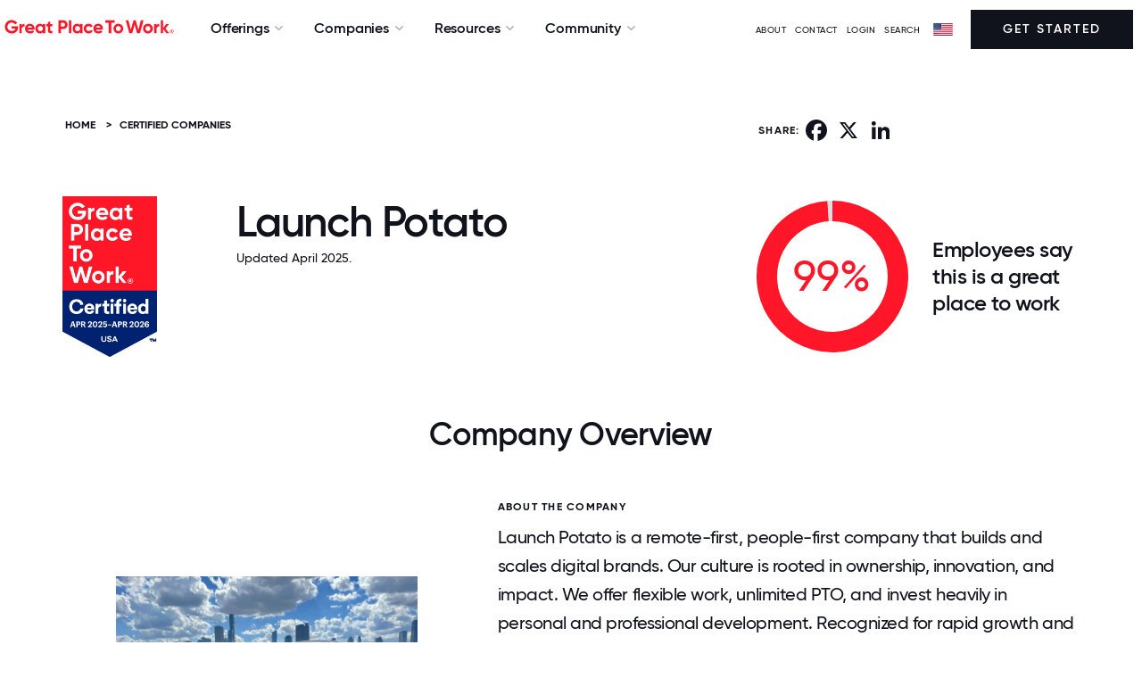

--- FILE ---
content_type: text/html; charset=utf-8
request_url: https://www.greatplacetowork.com/certified-company/7010008
body_size: 24416
content:
<!DOCTYPE html>
<!--[if IEMobile]><html class="iemobile" lang="en-us"> <![endif]-->
<!--[if IE 8]> <html class="no-js ie8" lang="en-us"> <![endif]-->
<!--[if gt IE 8]><!-->
<html class="no-js" lang="en-us" dir="ltr">
<!--<![endif]-->

<!--
  Today is                : Sunday, January 25, 2026 at 05:35:51am
  Caching Status          : ENABLED
  Backend Admin Logged In : No
  Joomla App Context      : Site (frontend)
  Cache Handler           : file
-->



<head>
	<meta http-equiv="X-UA-Compatible" content="IE=EDGE" />
	<link rel="apple-touch-icon" sizes="57x57" href="/templates/gptw15/images/apple-icon-57x57.png">
	<link rel="apple-touch-icon" sizes="60x60" href="/templates/gptw15/images/apple-icon-60x60.png">
	<link rel="apple-touch-icon" sizes="72x72" href="/templates/gptw15/images/apple-icon-72x72.png">
	<link rel="apple-touch-icon" sizes="76x76" href="/templates/gptw15/images/apple-icon-76x76.png">
	<link rel="apple-touch-icon" sizes="114x114" href="/templates/gptw15/images/apple-icon-114x114.png">
	<link rel="apple-touch-icon" sizes="120x120" href="/templates/gptw15/images/apple-icon-120x120.png">
	<link rel="apple-touch-icon" sizes="144x144" href="/templates/gptw15/images/apple-icon-144x144.png">
	<link rel="apple-touch-icon" sizes="152x152" href="/templates/gptw15/images/apple-icon-152x152.png">
	<link rel="apple-touch-icon" sizes="180x180" href="/templates/gptw15/images/apple-icon-180x180.png">
	<link rel="icon" type="image/png" sizes="192x192" href="/templates/gptw15/images/android-icon-192x192.png">
	<link rel="icon" type="image/png" sizes="32x32" href="/templates/gptw15/images/favicon-32x32.png">
	<link rel="icon" type="image/png" sizes="96x96" href="/templates/gptw15/images/favicon-96x96.png">
	<link rel="icon" type="image/png" sizes="16x16" href="/templates/gptw15/images/favicon-16x16.png">
	<link rel="icon" type="image/svg+xml" href="/favicon.svg" />
	<link rel="manifest" href="/templates/gptw15/images/manifest.json">
	<meta name="msapplication-TileColor" content="#FF1628">
	<meta name="msapplication-TileImage" content="/templates/gptw15/images/ms-icon-144x144.png">
	<meta name="theme-color" content="#FF1628">
	<link href="/blog?format=feed&amp;type=rss" rel="alternate" type="application/rss+xml" title="RSS 2.0" />
	<link href="/blog?format=feed&amp;type=atom" rel="alternate" type="application/atom+xml" title="Atom 1.0" />
	<link href="/articles?format=feed&amp;type=rss" rel="alternate" type="application/rss+xml" title="RSS 2.0" />
	<link href="/articles?format=feed&amp;type=atom" rel="alternate" type="application/atom+xml" title="Atom 1.0" />
	<meta http-equiv="content-type" content="text/html; charset=utf-8" />
	<meta name="keywords" content="7010008, Launch Potato, Advertising &amp; Marketing, FL" />
	<meta name="author" content="Great Place To Work" />
	<meta name="twitter:card" content="summary_large_image" />
	<meta name="twitter:site" content="@gptw_us" />
	<meta name="twitter:title" content="Launch Potato" />
	<meta name="twitter:description" content="99% of employees at Launch Potato say it is a great place to work " />
	<meta name="twitter:image" content="https://www.greatplacetowork.com/media/gptw/images/gptw_certified_OG_2022.png" />
	<meta name="description" content="Is Launch Potato a great place to work for?" />
	<title>Working at Launch Potato | Great Place To Work®</title>
	<link href="/templates/gptw15/favicon.ico" rel="shortcut icon" type="image/vnd.microsoft.icon" />
	<link href="https://www.greatplacetowork.com/certified-company/7010008" rel="canonical" />
	<link href="/templates/gptw15/css/fonts.css?2025.10.15" rel="stylesheet" type="text/css" />
	<link href="https://cdnjs.cloudflare.com/ajax/libs/font-awesome/6.5.2/css/all.min.css?2025.10.15" rel="stylesheet" type="text/css" />
	<link href="/templates/gptw15/css/font-awesome.min.css?2025.10.15" rel="stylesheet" type="text/css" />
	<link href="/templates/gptw15/css/glyphicons.css?2025.10.15" rel="stylesheet" type="text/css" />
	<link href="/templates/gptw15/css/ss-social-circle.css?2025.10.15" rel="stylesheet" type="text/css" />
	<link href="/templates/gptw15/css/ss-standard.css?2025.10.15" rel="stylesheet" type="text/css" />
	<link href="/templates/gptw15/css/bootstrapV3-4-0.min.css?2025.10.15" rel="stylesheet" type="text/css" />
	<link href="/templates/gptw15/css/header-footer-min.css?2025.10.15" rel="stylesheet" type="text/css" />
	<link href="/templates/gptw15/css/animate-min.css?2025.10.15" rel="stylesheet" type="text/css" />
	<link href="/templates/gptw15/css/gptw-nav.css?2025.10.15" rel="stylesheet" type="text/css" />
	<link href="/templates/gptw15/css/gptw-components.css?2025.10.15" rel="stylesheet" type="text/css" />
	<link href="/templates/gptw15/video-js/video-js.min.css?2025.10.15" rel="stylesheet" type="text/css" />
	<link href="/templates/gptw15/css/select2.min.css?2025.10.15" rel="stylesheet" type="text/css" />
	<link href="https://www.greatplacetowork.com/modules/mod_gptw_mega_menu/style.css?v=1768842586" rel="stylesheet" type="text/css" />
	<style type="text/css">

    div.desktop-bottom {
        max-width: 1440px;
        margin: 0 auto;
        padding: 0;
    }
    .site-logo-img {
        max-width: 200px;
        height: auto; /* preserve aspect ratio */
    }
	</style>
	<script src="https://cdn.jsdelivr.net/chartist.js/latest/chartist.min.js" type="text/javascript"></script>
	<script src="/templates/gptw15/js/chartist-legend.js" type="text/javascript"></script>
	<script src="/templates/gptw15/js/chartist-plugin-tooltip.min.js" type="text/javascript"></script>
	<script src="https://static.addtoany.com/menu/page.js" type="text/javascript" async="async"></script>
	<script src="https://cdn.jsdelivr.net/npm/exif-js" type="text/javascript"></script>
	<script src="/templates/gptw15/js/scrollMonitor.js" defer="defer" type="text/javascript"></script>
	<script src="/templates/gptw15/js/wordcloud2.js" type="text/javascript"></script>
	<script src="/media/jui/js/jquery.min.js?2f021c74b141dff8c18731d40ec5eec4" type="text/javascript"></script>
	<script src="/media/jui/js/jquery-noconflict.js?2f021c74b141dff8c18731d40ec5eec4" type="text/javascript"></script>
	<script src="/media/jui/js/jquery-migrate.min.js?2f021c74b141dff8c18731d40ec5eec4" type="text/javascript"></script>
	<script src="/media/jui/js/bootstrap.min.js?2f021c74b141dff8c18731d40ec5eec4" type="text/javascript"></script>
	<script src="/templates/gptw15/video-js/video.min.js?2025.10.15" type="text/javascript"></script>
	<script src="/templates/gptw15/js/select2.full.min.js?2025.10.15" type="text/javascript"></script>
	<script src="/templates/gptw15/js/utm_persistence.js?2025.10.15" type="text/javascript"></script>
	<script src="https://www.greatplacetowork.com/modules/mod_gptw_mega_menu/script.js?v=1768842586" type="text/javascript"></script>
	<meta property="og:title" content="Launch Potato" />
	<meta property="og:type" content="website" />
	<meta property="og:site_name" content="Great Place To Work®" />
	<meta property="og:image" content="https://www.greatplacetowork.com/media/gptw/images/gptw_certified_OG_2022.png" />
	<meta property="og:description" content="99% of employees at Launch Potato say it is a great place to work " />
	<meta property="og:url" content="https://www.greatplacetowork.com/certified-company/7010008" />
	<script type="application/ld+json">{"@context":"https://schema.org","@type":"Organization","name":"Launch Potato","url":"https://launchpotato.com/","description":"Launch Potato is a remote-first, people-first company that builds and scales digital brands. Our culture is rooted in ownership, innovation, and impact. We offer flexible work, unlimited PTO, and invest heavily in personal and professional development. Recognized for rapid growth and strong employee engagement, we empower our team to solve hard problems, move fast, and grow together. With a focus on transparency, autonomy, and well-being, Launch Potato is where high performers thrive.","industry":"Advertising &amp; Marketing","location":{"@type":"PostalAddress","addressLocality":"Delray Beach","addressRegion":"FL","addressCountry":"US"},"numberOfEmployees":{"@type":"QuantitativeValue","value":135},"sameAs":["https://x.com/LaunchPotato","https://www.facebook.com/launchpotato","https://www.linkedin.com/company/launchpotato"],"image":["https://www.greatplacetowork.com/images/profiles/7010008/company_image_1.jpg","https://www.greatplacetowork.com/images/profiles/7010008/company_image_2.jpg","https://www.greatplacetowork.com/images/profiles/7010008/company_image_3.jpg","https://www.greatplacetowork.com/images/profiles/7010008/company_image_4.jpg","https://www.greatplacetowork.com/images/profiles/7010008/company_image_5.jpeg"]}</script>


	
		<!-- Google Tag Manager -->
		<script>(function(w,d,s,l,i){w[l]=w[l]||[];w[l].push({'gtm.start':
		new Date().getTime(),event:'gtm.js'});var f=d.getElementsByTagName(s)[0],
		j=d.createElement(s),dl=l!='dataLayer'?'&l='+l:'';j.async=true;j.src=
		'https://www.googletagmanager.com/gtm.js?id='+i+dl;f.parentNode.insertBefore(j,f);
		})(window,document,'script','dataLayer','GTM-WRDGBV');</script>
		<!-- End Google Tag Manager -->

	
	
	<script>
		
		//set js full width flag
		var fullWidth = 1;

		if (fullWidth === 0) {

			console.log('Constrained width template');
		} else {

			console.log('Full width template');

		}
	</script>


	<meta name="viewport" content="width=device-width, initial-scale=1">
	
		


			<style>
			footer {
			    background: #FF1628;
			}			
		</style>
		


	<script src="//learn.greatplacetowork.com/js/forms2/js/forms2.min.js"></script>

	<!-- link rel="stylesheet" href="/templates/gptw15/css/select2.min.css" -->
	<!-- script src="/templates/gptw15/js/select2.full.min.js"></script -->

	<script type="text/javascript">
		var animate = '';
		var globalVariables = {
			breakpoints: {
				sm: 768,
				md: 992,
				lg: 1200,
				xl: 1400
			}
		};
	</script>

<style>
	div {
  scroll-margin-top: 70px;
}

</style>


</head>

<body>
	
		<!-- Google Tag Manager (noscript) -->
		<noscript><iframe src="https://www.googletagmanager.com/ns.html?id=GTM-WRDGBV"
		height="0" width="0" style="display:none;visibility:hidden"></iframe></noscript>
		<!-- End Google Tag Manager (noscript) -->

	
	<!-- *** can we apply the main-body styling to the body tag? -->
	<div class="main-body">

		
			<!-- header -->
			<header>

				<div id="hello-bar">
																			</div>

				<div id="mobile-overlay"></div>

				<div id="gptw-navigation">

					<div class="mobile-header">

												<!-- logo -->
						<a class="logo mobile" href="/"><img class="site-logo-img " src="/media/gptw/GPTW_Horizontal_Logo_Red-1.svg" alt="Great Place To Work" /></a>
						
						<div>
							<img id="mobile-nav-close" src="https://s3.amazonaws.com/media.greatplacetowork.com/icons/close.svg" alt>
							<div id="mobile-nav-open">MENU</div>
						</div>

					</div>

					

					<div class="desktop-bottom mobile-top">

						<div class="desktop-left mobile-middle">

														<a class="logo desktop" href="/">
																	<img class="site-logo-img " src="/media/gptw/GPTW_Horizontal_Logo_Red-1.svg" alt="Great Place To Work" />
															</a>
							

														<nav role="navigation" class="dropdown">

								
    <ul class="nav ">
                                <li class="deeper parent">
                <span class="separator">Offerings</span>
                <ul class="">                     <li>
                                                <section class="mega-section padding-top-large padding-bottom-large background-white" id="subnav1" >
                            <div class="container">
                                <div class="row">
                                    <div class="col-md-9">
                                                                                    <p class="small font-lighter-grey" style="font-weight: bold;">TRANSFORM YOUR CULTURE</p>
                                                                                <div class="row">
                                            <div class="col-md-4">
                                                                                                    <p class="margin-bottom-small small"><strong>Discover how our survey platform builds high-trust cultures &amp; why leading companies choose us over other providers</strong></p>
                                                                                                                                                    <a class="btn-red" href="/feature-overview" style="text-decoration: underline; color: #ff1628;">Explore Our Platform →</a>
                                                                                            </div>
                                            <div class="col-md-8">
                                                                                                    <div class="two-column-list">
                                                                                                                    
                                                                                                                                                                        <div class="hover-block">
                                                                                                                                            <img src="https://www.greatplacetowork.com/images/icons/nav/Certification.svg" alt="icon" style="margin-right: 5px;" class="no-margin-bottom" height="16" width="16">
                                                                                                                                        <a class="no-margin-bottom" href="/solutions/certification" style="font-weight: bold;" >Certification</a><br />
                                                                                                                                            <a class="margin-bottom-small hidden-xs small" href="/solutions/certification" style="padding-left: 26px;" >Discover how earning Great Place To Work Certification™ can elevate your brand and attract top talent.</a>
                                                                                                                                    </div>
                                                                                                             
                                                                                                                    
                                                                                                                                                                        <div class="hover-block">
                                                                                                                                            <img src="https://www.greatplacetowork.com/images/icons/nav/Best_Workplace_Lists.svg" alt="icon" style="margin-right: 5px;" class="no-margin-bottom" height="16" width="16">
                                                                                                                                        <a class="no-margin-bottom" href="/solutions/recognition" style="font-weight: bold;" >Best Workplaces Lists</a><br />
                                                                                                                                            <a class="margin-bottom-small hidden-xs small" href="/solutions/recognition" style="padding-left: 26px;" >Explore the Fortune 100 Best Companies to Work For® and the rest of our famous Best Workplaces™ lists.</a>
                                                                                                                                    </div>
                                                                                                             
                                                                                                                    
                                                                                                                                                                        <div class="hover-block">
                                                                                                                                            <img src="https://www.greatplacetowork.com/images/icons/nav/Employee_Surveys.svg" alt="icon" style="margin-right: 5px;" class="no-margin-bottom" height="16" width="16">
                                                                                                                                        <a class="no-margin-bottom" href="/solutions/employee-surveys" style="font-weight: bold;" >Employee Surveys</a><br />
                                                                                                                                            <a class="margin-bottom-small hidden-xs small" href="/solutions/employee-surveys" style="padding-left: 26px;" >Measure culture with employee surveys and benchmark results against top-ranked Best Workplaces.</a>
                                                                                                                                    </div>
                                                                                                             
                                                                                                                    
                                                                                                                                                                        <div class="hover-block">
                                                                                                                                            <img src="https://www.greatplacetowork.com/images/icons/nav/Popular_Lists.svg" alt="icon" style="margin-right: 5px;" class="no-margin-bottom" height="16" width="16">
                                                                                                                                        <a class="no-margin-bottom" href="/our-model" style="font-weight: bold;" >Our Model</a><br />
                                                                                                                                            <a class="margin-bottom-small hidden-xs small" href="/our-model" style="padding-left: 26px;" >Top companies know that culture powers profits. Learn how we help you improve your culture.</a>
                                                                                                                                    </div>
                                                                                                             
                                                                                                                    
                                                                                                                                                                        <div class="hover-block">
                                                                                                                                            <img src="https://www.greatplacetowork.com/images/icons/nav/Article.svg" alt="icon" style="margin-right: 5px;" class="no-margin-bottom" height="16" width="16">
                                                                                                                                        <a class="no-margin-bottom" href="/solutions/certification-faq" style="font-weight: bold;" >FAQs</a><br />
                                                                                                                                            <a class="margin-bottom-small hidden-xs small" href="/solutions/certification-faq" style="padding-left: 26px;" >Find the answers to the most frequently asked questions.</a>
                                                                                                                                    </div>
                                                                                                             
                                                                                                            </div>
                                                                                            </div>
                                        </div>
                                    </div>
                                                                    </div>
                            </div>

                                                                                    <div class="featured-wrapper hidden-sm hidden-xs">
                                                                <p class="small font-lighter-greyy margin-top-small" style="font-weight: bold;">FEATURED</p>
                                
                                                                <a href="/why-great-place-to-work">
                                    <img src="/images/blog-images/why-gptw_video-thumbnail.webp" alt="Why Great Place To Work:" style="max-width: 100%;">
                                </a><br>
                                
                                                                <a href="/why-great-place-to-work" style="font-weight: bold;">Why Great Place To Work:</a><br>
                                
                                                                <a href="/why-great-place-to-work" class="small">Watch this short video to see how our employee experience platform improves culture, employer brand, and results.</a>
                                                            </div>
                                                    </section>
                    </li>
                </ul>
            </li>
                                <li class="deeper parent">
                <span class="separator">Companies</span>
                <ul class="">                     <li>
                                                <section class="mega-section padding-top-large padding-bottom-large background-white" id="subnav2" style="left: -117px;">
                            <div class="container">
                                <div class="row">
                                    <div class="col-md-9">
                                                                                    <p class="small font-lighter-grey" style="font-weight: bold;">CERTIFIED &amp; RECOGNIZED COMPANIES</p>
                                                                                <div class="row">
                                            <div class="col-md-4">
                                                                                                    <p class="margin-bottom-small small"><strong>Employer awards and recognition are key to building an employer brand and boosting recruitment.</strong></p>
                                                                                                                                                    <a class="btn-red" href="/solutions/certification" style="text-decoration: underline; color: #ff1628;">Get Started →</a>
                                                                                            </div>
                                            <div class="col-md-8">
                                                                                                    <div class="two-column-list">
                                                                                                                    
                                                                                                                                                                        <div class="hover-block">
                                                                                                                                            <img src="https://www.greatplacetowork.com/images/icons/nav/View_all_Certified_companies.svg" alt="icon" style="margin-right: 5px;" class="no-margin-bottom" height="16" width="16">
                                                                                                                                        <a class="no-margin-bottom" href="/certified-companies" style="font-weight: bold;" >View all Certified companies</a><br />
                                                                                                                                            <a class="margin-bottom-small hidden-xs small" href="/certified-companies" style="padding-left: 26px;" >Explore organizations that have earned Great Place To Work Certification™ and see what sets them apart.</a>
                                                                                                                                    </div>
                                                                                                             
                                                                                                                    
                                                                                                                                                                        <div class="hover-block">
                                                                                                                                            <img src="https://www.greatplacetowork.com/images/icons/nav/View_all_lists.svg" alt="icon" style="margin-right: 5px;" class="no-margin-bottom" height="16" width="16">
                                                                                                                                        <a class="no-margin-bottom" href="/best-workplaces" style="font-weight: bold;" >View all lists</a><br />
                                                                                                                                            <a class="margin-bottom-small hidden-xs small" href="/best-workplaces" style="padding-left: 26px;" >Discover top workplaces with our trusted and widely respected Best Workplaces lists.</a>
                                                                                                                                    </div>
                                                                                                             
                                                                                                                    
                                                                                                                                                                        <div class="hover-block">
                                                                                                                                            <img src="https://www.greatplacetowork.com/images/icons/nav/Best_Workplace_Lists.svg" alt="icon" style="margin-right: 5px;" class="no-margin-bottom" height="16" width="16">
                                                                                                                                        <a class="no-margin-bottom" href="/best-workplaces-international" style="font-weight: bold;" >International Lists</a><br />
                                                                                                                                            <a class="margin-bottom-small hidden-xs small" href="/best-workplaces-international" style="padding-left: 26px;" >Explore top workplaces around the globe</a>
                                                                                                                                    </div>
                                                                                                             
                                                                                                                    
                                                                                                                                                                        <div class="">
                                                                                                                                            <img src="https://www.greatplacetowork.com/images/icons/nav/Popular_Lists.svg" alt="icon" style="margin-right: 5px;" class="no-margin-bottom" height="16" width="16">
                                                                                                                                                                                                                <a class="no-margin-bottom" href="/best-workplaces" style="font-weight: bold;">Popular Lists</a><br />
                                                                    
                                                                                                                                                                                                                                                                                                                                                                                                                                                        <a class="margin-bottom-small link-underline-hover small" href="/best-companies-to-work-for" style="padding-left: 26px;">Fortune 100 Best Companies To Work For®</a><br />
                                                                                                                                                                                                                                                                                                                                                                                            <a class="margin-bottom-small link-underline-hover small" href="/best-companies-in-the-us" style="padding-left: 26px;">Best Companies To Work For In The US</a><br />
                                                                                                                                                                                                                                                                                                                                                                                            <a class="margin-bottom-small link-underline-hover small" href="/best-workplaces-industry" style="padding-left: 26px;">Best Workplaces By Industry</a><br />
                                                                                                                                                                                                                                                                                                                                                                                            <a class="margin-bottom-small link-underline-hover small" href="/companies-that-care" style="padding-left: 26px;">People Companies That Care®</a><br />
                                                                                                                                                                                                                                                                                                                                                                                            <a class="margin-bottom-small link-underline-hover small" href="/worlds-best-workplaces" style="padding-left: 26px;">World&#039;s Best Workplaces™</a><br />
                                                                                                                                                                                                                                                                                                                                                                                            <a class="margin-bottom-small link-underline-hover small" href="/list-calendar" style="padding-left: 26px;">List Publication Dates</a><br />
                                                                                                                                                                                                                                                                                        </div>
                                                                 
                                                                                                            </div>
                                                                                            </div>
                                        </div>
                                    </div>
                                                                    </div>
                            </div>

                                                                                    <div class="featured-wrapper hidden-sm hidden-xs">
                                                                <p class="small font-lighter-greyy margin-top-small" style="font-weight: bold;">FEATURED</p>
                                
                                                                <a href="/best-workplaces/get-on-a-list">
                                    <img src="https://www.greatplacetowork.com/images/nav/Best-workplaces.webp" alt="Interested in Making a Best Workplaces list?" style="max-width: 100%;">
                                </a><br>
                                
                                                                <a href="/best-workplaces/get-on-a-list" style="font-weight: bold;">Interested in Making a Best Workplaces list?</a><br>
                                
                                                                <a href="/best-workplaces/get-on-a-list" class="small">Get the premier distinction that helps you attract the best talent, build brand recognition, and secure a competitive advantage.</a>
                                                            </div>
                                                    </section>
                    </li>
                </ul>
            </li>
                                <li class="deeper parent">
                <span class="separator">Resources</span>
                <ul class="">                     <li>
                                                <section class="mega-section padding-top-large padding-bottom-large background-white" id="subnav3" style="left: -251px;">
                            <div class="container">
                                <div class="row">
                                    <div class="col-md-9">
                                                                                    <p class="small font-lighter-grey" style="font-weight: bold;">EXPLORE OUR INSIGHTS</p>
                                                                                <div class="row">
                                            <div class="col-md-4">
                                                                                                    <p class="margin-bottom-small small"><strong>Explore our best research and insights on building – and maintaining – a great workplace.</strong></p>
                                                                                                                                                    <a class="btn-red" href="/resources" style="text-decoration: underline; color: #ff1628;">All Resources →</a>
                                                                                            </div>
                                            <div class="col-md-8">
                                                                                                    <div class="two-column-list">
                                                                                                                    
                                                                                                                                                                        <div class="hover-block">
                                                                                                                                            <img src="https://www.greatplacetowork.com/images/icons/nav/Article.svg" alt="icon" style="margin-right: 5px;" class="no-margin-bottom" height="16" width="16">
                                                                                                                                        <a class="no-margin-bottom" href="/resources/blog" style="font-weight: bold;" >Blog</a><br />
                                                                                                                                            <a class="margin-bottom-small hidden-xs small" href="/resources/blog" style="padding-left: 26px;" >Insights on how top workplaces create thriving cultures and address challenges.</a>
                                                                                                                                    </div>
                                                                                                             
                                                                                                                    
                                                                                                                                                                        <div class="hover-block">
                                                                                                                                            <img src="https://www.greatplacetowork.com/images/icons/nav/Reports__Analysis.svg" alt="icon" style="margin-right: 5px;" class="no-margin-bottom" height="16" width="16">
                                                                                                                                        <a class="no-margin-bottom" href="/resources/reports" style="font-weight: bold;" >Reports &amp; Analysis</a><br />
                                                                                                                                            <a class="margin-bottom-small hidden-xs small" href="/resources/reports" style="padding-left: 26px;" >Expert research on workplace trends and benchmarks.</a>
                                                                                                                                    </div>
                                                                                                             
                                                                                                                    
                                                                                                                                                                        <div class="hover-block">
                                                                                                                                            <img src="https://www.greatplacetowork.com/images/icons/nav/Case_Studies.svg" alt="icon" style="margin-right: 5px;" class="no-margin-bottom" height="16" width="16">
                                                                                                                                        <a class="no-margin-bottom" href="/resources/case-studies" style="font-weight: bold;" >Case Studies</a><br />
                                                                                                                                            <a class="margin-bottom-small hidden-xs small" href="/resources/case-studies" style="padding-left: 26px;" >How top companies build high-trust cultures and drive business impact.</a>
                                                                                                                                    </div>
                                                                                                             
                                                                                                                    
                                                                                                                                                                        <div class="hover-block">
                                                                                                                                            <img src="https://www.greatplacetowork.com/images/icons/nav/Podcast.svg" alt="icon" style="margin-right: 5px;" class="no-margin-bottom" height="16" width="16">
                                                                                                                                        <a class="no-margin-bottom" href="/resources/podcast" style="font-weight: bold;" >Podcast</a><br />
                                                                                                                                            <a class="margin-bottom-small hidden-xs small" href="/resources/podcast" style="padding-left: 26px;" >Thoughtful conversations on culture with real-world workplace leaders.</a>
                                                                                                                                    </div>
                                                                                                             
                                                                                                                    
                                                                                                                                                                        <div class="hover-block">
                                                                                                                                            <img src="https://www.greatplacetowork.com/images/icons/nav/On-Demand_Webinars.svg" alt="icon" style="margin-right: 5px;" class="no-margin-bottom" height="16" width="16">
                                                                                                                                        <a class="no-margin-bottom" href="/resources/upcoming-webinars" style="font-weight: bold;" >On-Demand Webinars</a><br />
                                                                                                                                            <a class="margin-bottom-small hidden-xs small" href="/resources/upcoming-webinars" style="padding-left: 26px;" >Expert insights from workplace culture leaders.</a>
                                                                                                                                    </div>
                                                                                                             
                                                                                                                    
                                                                                                                                                                        <div class="hover-block">
                                                                                                                                            <img src="https://www.greatplacetowork.com/images/icons/nav/video.svg" alt="icon" style="margin-right: 5px;" class="no-margin-bottom" height="16" width="16">
                                                                                                                                        <a class="no-margin-bottom" href="/resources/videos" style="font-weight: bold;" >Videos</a><br />
                                                                                                                                            <a class="margin-bottom-small hidden-xs small" href="/resources/videos" style="padding-left: 26px;" >Videos from culture experts, CEOs, and employees at top workplaces.</a>
                                                                                                                                    </div>
                                                                                                             
                                                                                                            </div>
                                                                                            </div>
                                        </div>
                                    </div>
                                                                    </div>
                            </div>

                                                                                    <div class="featured-wrapper hidden-sm hidden-xs">
                                                                <p class="small font-lighter-greyy margin-top-small" style="font-weight: bold;">FEATURED</p>
                                
                                                                <a href="/effect">
                                    <img src="/images/blog-images/2025/09/GPTW_Effect_OG.webp" alt="The Great Place To Work Effect" style="max-width: 100%;">
                                </a><br>
                                
                                                                <a href="/effect" style="font-weight: bold;">The Great Place To Work Effect</a><br>
                                
                                                                <a href="/effect" class="small">Discover how trust accelerates growth, sparks innovation, and strengthens results.</a>
                                                            </div>
                                                    </section>
                    </li>
                </ul>
            </li>
                                <li class="deeper parent">
                <span class="separator">Community</span>
                <ul class="">                     <li>
                                                <section class="mega-section padding-top-large padding-bottom-large background-white" id="subnav4" style="left: -375px;">
                            <div class="container">
                                <div class="row">
                                    <div class="col-md-9">
                                                                                    <p class="small font-lighter-grey" style="font-weight: bold;">CONNECT &amp; LEARN</p>
                                                                                <div class="row">
                                            <div class="col-md-4">
                                                                                                    <p class="margin-bottom-small small"><strong>Connect with HR leaders and the community of Great Place To Work Certified™ companies.</strong></p>
                                                                                                                                                    <a class="btn-red" href="https://www.greatplacetowork.com/resources/upcoming-webinars" style="text-decoration: underline; color: #ff1628;">Explore Events →</a>
                                                                                            </div>
                                            <div class="col-md-8">
                                                                                                    <div class="two-column-list">
                                                                                                                    
                                                                                                                                                                        <div class="hover-block">
                                                                                                                                            <img src="https://www.greatplacetowork.com/images/icons/nav/For_All_Summit.svg" alt="icon" style="margin-right: 5px;" class="no-margin-bottom" height="16" width="16">
                                                                                                                                        <a class="no-margin-bottom" href="https://www.forallsummit.com/" style="font-weight: bold;"  target="_blank" rel="noopener noreferrer">For All Summit</a><br />
                                                                                                                                            <a class="margin-bottom-small hidden-xs small" href="https://www.forallsummit.com/" style="padding-left: 26px;"  target="_blank" rel="noopener noreferrer">Gain insights, network with leaders, and elevate your workplace with actionable strategies.</a>
                                                                                                                                    </div>
                                                                                                             
                                                                                                                    
                                                                                                                                                                        <div class="hover-block">
                                                                                                                                            <img src="https://www.greatplacetowork.com/images/icons/nav/Upcoming_Webinar.svg" alt="icon" style="margin-right: 5px;" class="no-margin-bottom" height="16" width="16">
                                                                                                                                        <a class="no-margin-bottom" href="/resources/upcoming-webinars" style="font-weight: bold;" >Upcoming Webinars</a><br />
                                                                                                                                            <a class="margin-bottom-small hidden-xs small" href="/resources/upcoming-webinars" style="padding-left: 26px;" >Learn from experts in live sessions to build a thriving, high-trust culture.</a>
                                                                                                                                    </div>
                                                                                                             
                                                                                                                    
                                                                                                                                                                        <div class="hover-block">
                                                                                                                                            <img src="https://www.greatplacetowork.com/images/icons/nav/Certification_Nation_Day.svg" alt="icon" style="margin-right: 5px;" class="no-margin-bottom" height="16" width="16">
                                                                                                                                        <a class="no-margin-bottom" href="/certification-nation-day" style="font-weight: bold;" >Certification Nation Day</a><br />
                                                                                                                                            <a class="margin-bottom-small hidden-xs small" href="/certification-nation-day" style="padding-left: 26px;" >See how Certified™ companies celebrate culture and recognition on this special day.</a>
                                                                                                                                    </div>
                                                                                                             
                                                                                                                    
                                                                                                                                                                        <div class="hover-block">
                                                                                                                                            <img src="https://www.greatplacetowork.com/images/icons/nav/Article.svg" alt="icon" style="margin-right: 5px;" class="no-margin-bottom" height="16" width="16">
                                                                                                                                        <a class="no-margin-bottom" href="/newsletter" style="font-weight: bold;" >Newsletter</a><br />
                                                                                                                                            <a class="margin-bottom-small hidden-xs small" href="/newsletter" style="padding-left: 26px;" >Subscribe for our latest research, advice and ideas to help you become an employer of choice.</a>
                                                                                                                                    </div>
                                                                                                             
                                                                                                            </div>
                                                                                            </div>
                                        </div>
                                    </div>
                                                                    </div>
                            </div>

                                                                                    <div class="featured-wrapper hidden-sm hidden-xs">
                                                                <p class="small font-lighter-greyy margin-top-small" style="font-weight: bold;">FEATURED</p>
                                
                                                                <a href="https://www.greatplacetowork.com/effect/live/d838335c-41a7-4466-8ab3-c358384d5621">
                                    <img src="/images/blog-images/2025/09/Effect-Live_Open-Graph.webp" alt="The Great Place To Work Effect™ Live" style="max-width: 100%;">
                                </a><br>
                                
                                                                <a href="https://www.greatplacetowork.com/effect/live/d838335c-41a7-4466-8ab3-c358384d5621" style="font-weight: bold;">The Great Place To Work Effect™ Live</a><br>
                                
                                                                <a href="https://www.greatplacetowork.com/effect/live/d838335c-41a7-4466-8ab3-c358384d5621" class="small">Experience The Great Place To Work Effect Live with Calix to see how our platform drives agility and resilience.</a>
                                                            </div>
                                                    </section>
                    </li>
                </ul>
            </li>
            </ul>


							</nav>
							
						</div>

						
						<div class="desktop-right mobile-middle">

							<ul class="menu menu__">
<li class="item-2649"><a class="aboutModalTrigger" href="#" >ABOUT</a></li><li class="item-2695"><a href="/contact-us" >Contact</a></li><li class="item-1854"><a href="https://my.greatplacetowork.com/" target="_blank" >LOGIN</a></li><li class="item-669"><a href="/search" >SEARCH</a></li></ul>
<script type="text/javascript" language="JavaScript">
<!--

document.write('\n<style type="text/css">\n\n.menu-form-submit-autohide { display: none }\n\n</style>\n');

//-->
</script>
<img alt="" src="/images/flags/flag.webp" class="flag" height="14" width="22"><i class="fa fa-caret-down arrow" aria-hidden="true"></i><form class="menu-form country-selector-module" method="post" action="https://www.greatplacetowork.com/modules/mod_exmenu/mod_exmenu.php"><select name="url" class="selectpicker" size="1" onchange="location.href=form.url.options[form.url.selectedIndex].value;"><option value="https://www.greatplacetowork.com/">United States</option><option value="https://www.greatplacetowork.com.ar/">Argentina</option><option value="https://greatplacetowork.com.au/">Australia</option><option value="https://www.greatplacetowork.at/">Austria</option><option value="https://www.greatplacetowork.me">Bahrain</option><option value="https://www.greatplacetowork.be/en/">Belgium</option><option value="https://www.greatplacetowork.com.bo/">Bolivia</option><option value="http://www.gptw.com.br/">Brazil</option><option value="https://www.greatplacetowork.ca/en">Canada (English)</option><option value="https://www.greatplacetowork.ca/fr">Canada (French)</option><option value="https://greatplacetoworkcarca.com">Central America & Caribbean (Spanish)</option><option value="http://greatplacetowork.cn/">China (English)</option><option value="https://www.greatplacetowork.cn/ch/">China (Chinese simplified)</option><option value="http://www.greatplacetowork.cl">Chile</option><option value="https://www.greatplacetowork.com.co/es/">Colombia</option><option value="https://www.greatplacetowork.ci">Côte d'Ivoire</option><option value="https://www.greatplacetowork.com.cy/">Cyprus</option><option value="https://www.greatplacetowork.dk/">Denmark</option><option value="https://www.greatplacetowork.com.ec/">Ecuador</option><option value="https://www.greatplacetowork.fi/">Finland</option><option value="http://www.greatplacetowork.fr">France</option><option value="http://www.greatplacetowork.de">Germany</option><option value="http://www.greatplacetowork.gr">Greece</option><option value="https://www.greatplacetowork.com.hk/">Hong Kong (English)</option><option value="http://www.greatplacetowork.is">Iceland</option><option value="http://www.greatplacetowork.in">India</option><option value="https://greatplacetowork.co.id/">Indonesia</option><option value="http://www.greatplacetowork.ie">Ireland</option><option value="https://www.greatplacetowork.co.il/">Israel</option><option value="https://www.greatplacetowork.it/">Italy</option><option value="http://hatarakigai.info">Japan</option><option value="https://greatplacetowork.jo/">Jordan</option><option value="https://www.greatplacetowork.co.ke/en/">Kenya</option><option value="http://gwpkorea.com">Korea</option><option value="https://www.greatplacetowork.me">Kuwait</option><option value="https://www.greatplacetowork.lu/fr/">Luxembourg</option><option value="https://malaysia.greatplacetowork.com.sg/">Malaysia</option><option value="https://greatplacetowork.mu/">Mauritius</option><option value="https://www.greatplacetowork.com.mx/">Mexico</option><option value="http://greatplacetowork.com.mm/">Myanmar</option><option value="http://www.greatplacetowork.nl">The Netherlands</option><option value="https://greatplacetowork.co.nz/">New Zealand</option><option value="https://www.greatplacetowork.com.ng">Nigeria</option><option value="https://www.greatplacetowork.no/">Norway</option><option value="https://www.greatplacetowork.me">Oman</option><option value="https://www.greatplacetowork.com.py/">Paraguay</option><option value="https://www.greatplacetowork.com.pe/">Peru</option><option value="https://www.greatplacetowork.com.ph/">Philippines</option><option value="https://www.greatplacetowork.pl/">Poland</option><option value="https://www.greatplacetowork.pt/">Portugal</option><option value="https://www.greatplacetowork.me">Qatar</option><option value="https://www.greatplacetowork.me">Saudi Arabia (English)</option><option value="https://www.greatplacetowork.com.sg">Singapore</option><option value="http://www.greatplacetowork.es">Spain</option><option value="https://www.greatplacetowork.lk">Sri Lanka</option><option value="http://www.greatplacetowork.se">Sweden</option><option value="https://en.greatplacetowork.ch/">Switzerland (English)</option><option value="https://fr.greatplacetowork.ch/">Switzerland (French)</option><option value="https://www.greatplacetowork.ch/">Switzerland (German)</option><option value="https://thailand.greatplacetowork.com.sg/">Thailand</option><option value="http://www.greatplacetowork.com.tr">Türkiye</option><option value="https://www.greatplacetowork.me">UAE</option><option value="http://www.greatplacetowork.co.uk">United Kingdom</option><option value="https://www.greatplacetowork.com.uy/">Uruguay</option><option value="https://www.greatplacetowork.com.vn/">Vietnam</option><option value="https://www.greatplacetowork.com.ve/">Venezuela</option></select><input name="submit" type="submit" value="Go" class="menu-form-submit-autohide country-selector-module" /></form>

    <div class="custom"  >
        <p><a href="/contact-us/sales" class="btn btn-primary-inverse">Get Started</a></p>    </div>


						</div>
						
					</div>

											<style> 
							div#gptw-navigation {
								padding-bottom: 5px;
							}
							.mobile-header {
								box-shadow: none !important;
							}
						</style>
					
				</div>

			</header>
				<div id="page-overlay"></div> 

				<!-- end header -->

		
		<!-- MAIN CONTENT -->

		<!-- $pageclass is set at the menu item level in the 'page display tab' - only shown on the new full width template -->
		
			<div>

			
					
					

				<!-- MESSAGE -->
								<!-- END MESSAGE -->


				<!-- COMPONENT -->

				<!-- <div class="full-width"> -->

				<!-- *** this element is commented out - remove and the if statement?  -->
				

				<!-- >>> add the container to the component if set to 0 in the menu configuration options -->
				
					
<div id="company-profile">

	<section class="full-width no-padding-bottom" id="profile-header">

		<div class="container">

			
			<div class="row" id="top-row">

				<div class="col-xs-12 col-md-8">
					<div aria-label="Breadcrumbs" role="navigation">
	<ul itemscope itemtype="https://schema.org/BreadcrumbList" class="breadcrumb">
					<li class="active">
				<span class="divider icon-location"></span>
			</li>
		
						<li itemprop="itemListElement" itemscope itemtype="https://schema.org/ListItem">
											<a itemprop="item" href="/" class="pathway"><span itemprop="name">Home</span></a>
					
											<span class="divider">
							   &gt;  						</span>
										<meta itemprop="position" content="1">
				</li>
							<li itemprop="itemListElement" itemscope itemtype="https://schema.org/ListItem">
											<a itemprop="item" href="/certified-company" class="pathway"><span itemprop="name">Certified Companies</span></a>
					
										<meta itemprop="position" content="2">
				</li>
				</ul>
</div>
				</div>

                <div class="col-xs-12 col-md-4 text-right hidden-xs hidden-sm">
                    <div class="social-wrapper">
                        <div class="text">SHARE:</div>
						<div class="a2a_kit a2a_kit_size_32 a2a_default_style" data-a2a-icon-color="transparent,#11131C">
						    <a class="a2a_button_facebook"></a>
						    <a class="a2a_button_x"></a>
						    <a class="a2a_button_linkedin"></a>
						</div>
                    </div>
                </div>

			</div>

			
			<div class="row">

				<div class="col-xs-12 col-md-8 flex-vertical-top equal-height content no-gutter">

					<div class="col-xs-4 col-md-3 text-center">

											<img src="/images/profiles/7010008/companyBadge.webp?20260429" alt="Launch Potato" class="img-responsive">
					
					</div>

					<div class="col-xs-8 col-md-9">

						<div>
													<!-- img src="/images/profiles/7010008/company_logo.webp" alt="Launch Potato" class="no-margin-bottom" style="max-height:100px; max-width:100px" -->
						
							<h1 title="Launch Potato" class="text-left h2">Launch Potato</h1>
														<p class="status h6 weight-regular text-left no-margin-bottom small">Updated April 2025.</p>
													</div>

					</div>

				</div>

				
				<div class="col-xs-12  col-md-4  flex-vertical-center equal-height content no-gutter">

					<div class="col-xs-4 col-md-6 graph flex-row-center">
					<!-- <div class="col-xs-12 col-md-4 equal-height graph flex-vertical-center"> -->

						<div class="graph-wrapper">

							<div id="gptw-percentage-a" class="ct-square"></div>
							<div class="gptw-percentage-label weight-medium">99%</div>

						</div>

					</div>

					<div class="col-xs-8 col-md-6">

						<p class="graph-text h5 no-margin-bottom text-left">Employees say this is a great place to work</p>

					</div>

				</div>

				
			</div>

			<div class="row no-margin-bottom">

				<div class="col-xs-12 flex-row-center hidden-md hidden-lg hidden-xl">
					<div class="social-wrapper">
                        <div class="text">SHARE:</div>
                        <div class="a2a_kit a2a_kit_size_32 a2a_default_style" data-a2a-icon-color="transparent,#11131C">
                            <a class="a2a_button_facebook"></a>
                            <a class="a2a_button_x"></a>
                            <a class="a2a_button_linkedin"></a>
                        </div>
                    </div>
				</div>

			</div>

		</div>

	</section>

	<section class="full-width no-padding-bottom padding-top-small" id="profile-overview">

		<div class="container">

			<div class="row heading">

				<div class="col-xs-12">
					<h2 class="h3">Company Overview</h2>
				</div>

			</div>

			<div class="row" style="min-height: 500px;">
				
				<script>

					function orientationFix() {

						var images = document.querySelectorAll('#profile-slider img');

						for (var i = 0; i < images.length; i++) {

							console.log(images[i].id);

							EXIF.getData(images[i], function() {

								var allMetaData = EXIF.getAllTags(this);
								exifOrientation = allMetaData.Orientation;

								this.classList.add('orientation-' + exifOrientation);
								this.classList.add('orientated');

								console.log('Exif orientation: ' + exifOrientation);

							});

						}

					}

					// get the number of slides
					function sliderInit(slider) {

						var numberOfSlides = slider.children().length;

						if (numberOfSlides <= 1) {

							console.log('>>> Slider: no slides found');
							slider.css('opacity', 1);
							return;
						}

						var slickSettings = {

							//NOTE the arrows must be svg files as there is a conflict between font awesome 5 and slick

							autoplay: false,
							arrows: false,
							dots: false,
							adaptiveHeight: true,
							prevArrow: '<button aria-label="Previous button" class="slick-prev"><i class="fa fa-arrow-circle-left"></i></button>',
							nextArrow: '<button aria-label="Next button" class="slick-next"><i class="fa fa-arrow-circle-right"></i></button>',
							autoplaySpeed: 5000,
							centerMode: false,


						};

						if (jQuery(window).width() > 991) {

							slickSettings.arrows = true;
							// slickSettings.centerMode = true;
							slickSettings.centerPadding = '100px';
							slickSettings.slidesToShow = 1;

						}

						slider.slick(slickSettings);

					}

				    // Function to show the slider
					function showSlider(slider) {
					    // Reset the visibility styles first
					    slider.css({
					        'visibility': 'visible',
					        'height': 'auto',
					        'overflow': 'visible'
					    });
					    
					    // Force Slick to recalculate now that it has a physical width
					    slider.slick('setPosition'); 
					    slider.slick('refresh');
					}

					jQuery(window).on('load', function () {
					    var slider = jQuery('#profile-slider');

					    // Remove the initial hide logic if you moved it to the HTML style
					    orientationFix();
					    sliderInit(slider);
					    showSlider(slider);
					});

				</script>

								<div class="col-xs-12 col-md-5 equal-height">
					<section class="full-width no-padding-bottom padding-top-small" id="profile-gallery">
							<div class="slider" id="profile-slider" style="visibility: hidden; height: 0; overflow: hidden;"> <!-- note: this style helps the slider load in the background. we turn the slider on when fully loaded --> 

								<div><img src="/images/profiles/7010008/company_image_1.webp" alt="Chicago Retreat 2022" loading="lazy"><div class="caption">Chicago Retreat 2022</div><div class="slide-number">1 / 5</div></div><div><img src="/images/profiles/7010008/company_image_2.webp" alt="Denver Retreat 2023" loading="lazy"><div class="caption">Denver Retreat 2023</div><div class="slide-number">2 / 5</div></div><div><img src="/images/profiles/7010008/company_image_3.webp" alt="Ugly Christmas Sweater Party " loading="lazy"><div class="caption">Ugly Christmas Sweater Party </div><div class="slide-number">3 / 5</div></div><div><img src="/images/profiles/7010008/company_image_4.webp" alt="South Florida Team Meetup" loading="lazy"><div class="caption">South Florida Team Meetup</div><div class="slide-number">4 / 5</div></div><div><img src="/images/profiles/7010008/company_image_5.webp" alt="Year End Celebration 2022" loading="lazy"><div class="caption">Year End Celebration 2022</div><div class="slide-number">5 / 5</div></div>
							</div>
					</section>
				</div>

				<div class="col-xs-12 col-md-7 equal-height">

					<h3 class="weight-bold">About The Company</h3>

					<div id="about-the-company-content">
					
					Launch Potato is a remote-first, people-first company that builds and scales digital brands. Our culture is rooted in ownership, innovation, and impact. We offer flexible work, unlimited PTO, and invest heavily in personal and professional development. Recognized for rapid growth and strong employee engagement, we empower our team to solve hard problems, move fast, and grow together. With a focus on transparency, autonomy, and well-being, Launch Potato is where high performers thrive.					</div>

					<div class="row" id="about-the-company">

                                                <div class="col-xs-12 col-md-4">
                            <p class="headline ">COMPANY SIZE</p>
                                                            <p class="no-margin-bottom">135 U.S.-based Employees <br>(Medium)                            
													</div>
						
												<div class="col-xs-6 col-md-4" id="industry-column">

							<p id="about-industry" class="headline">Industry</p>

							<p>Advertising &amp; Marketing</p>
						</div>
						
												<div class="col-xs-6 col-md-4" id="location">

							<h3 class="weight-bold">HQ Location</h3>
							<p>Delray Beach<span id="profile-state">, FL</span>, US</p>

						</div>
						
					</div>

					<div class="row" id="about-the-company">
												<div class="col-xs-6 col-md-4" id="social-links-column">

							<p class="headline">CONNECT</p>
							<div class="social" id="social-links">
																<a href="https://launchpotato.com/" target="_blank">
									<img src="/templates/gptw15/images/WWW-BLK.svg" alt width="25" height="25" class="social-lins profile_website">
								</a>
								
																<a href="https://x.com/LaunchPotato" target="_blank">
									<img src="/templates/gptw15/images/X-BLK.svg" alt width="25" height="25" class="social-lins profile_twitter">
								</a>
								
																<a href="https://www.facebook.com/launchpotato" target="_blank">
								<img src="/templates/gptw15/images/FB-BLK.svg" alt width="25" height="25" class="social-lins profile_facebook">
								</a>
								
								
																<a href="https://www.linkedin.com/company/launchpotato" target="_blank">
								<img src="/templates/gptw15/images/IN-BLK.svg" alt width="25" height="25" class="social-lins profile_linkedin">
								</a>
								
								
							</div>

						</div>
						 					</div>

				</div>

			</div>

			<div class="row">
				<div class="col-xs-12">
					<!-- Space should be here for layout -->
				</div>
			</div>
		</div>
	</section>

		<section data-module-name="Company Career Site Section" class="full-width dark background-gray module-link-tracking" style="" id="career-link">
	    <div class="container">
	        <div class="row row-vertical-center">	                
	                <div class="equal-height col-xs-12 col-md-8 col-md-offset-2 no-background text-center">
						<h3 class="no-margin-top no-margin-bottom">Interested in a career at Launch Potato, or just want to know more?</h3>
						<p>To discover what sets Launch Potato apart and explore relevant career opportunities, take a look at their website.</p>
						<p><a target="_blank" href="https://launchpotato.com/" class="btn btn-red no-margin-top no-margin-bottom">Visit Their Website</a></p>
	                </div>
	        </div>
	    </div>
	</section>
	
	<!-- add modules allocated to the company-profile-promo position -->
	<!-- In order to make this work, assign content to the banner tool -->
	<div class="bannergroup">
	
	<div id="banner-slider">

	
	</div>
	<script>
		//function must be unique to allow multiple sliders to exist on a page
		function bannerSliderInit(slider) {
			var numberOfSlides = slider.children().length;

			if (numberOfSlides <= 1) {
				console.log('>>> Slider: no slides found');
				return;
			}

			var slickSettings = {
				autoplay: true,
				arrows: false,
				dots: true,
				adaptiveHeight: true,
				autoplaySpeed: 5000,
			};

			if (jQuery(window).width() > globalVariables.breakpoints.md) {
				slickSettings.arrows = true;
				slickSettings.dots = false;
			}

			slider.slick(slickSettings);
		}

		jQuery(document).ready(function() {
			var slider = jQuery('#banner-slider');
			bannerSliderInit(slider);
		});
	</script>


	</div>	<!-- // end company-profile-promo -->
	
	<section class="full-width no-padding-bottom" id="profile-demographics">

		<div class="container">

			<div class="row heading">

				<div class="col-xs-12">
					<h2 class="h3">Employee Demographics</h2>
				</div>

			</div>

			

							<div class="row heading no-margin-bottom">
					<div class="col-xs-12">
						<h5 class="margin-bottom-small">Tenure</h5>
					</div>
				</div>
				<div class="row graph">
					<div class="col-xs-12">
						<div id="tenure-legend" class="legend"></div>
					</div>
					<div class="col-xs-12">
						<div id="tenure-chart"></div>
					</div>
				</div>
			
			<div class="row">
				<div class="col-xs-12">
					<hr>
				</div>
			</div>

		</div>

	</section>

	
	<!-- Employee Quote Carousel -->
			<section class="mod-gptw-testimonials full-width no-y-padding dark background-gray">
		<div class="slider no-padding mod-gptw-testimonials-slider">

					</div>
		</section>

	<script>
	// get the number of slides
	function empSliderInit(slider) {

		var numberOfSlides = slider.children().length;

		if (numberOfSlides <= 1) {

			console.log('GPTW: no slides found in ' + slider.attr('class'));
			return;
		}

		var slickSettings = {

			autoplay: true,
			arrows: false,
			dots: true,
			adaptiveHeight: true,
			autoplaySpeed: 5000

		};

		if (jQuery(window).width() > globalVariables.breakpoints.md) {

			slickSettings.arrows = false;

		}

		slider.slick(slickSettings);

	}

	jQuery(document).ready(function() {

		//fire up sliders
		var sliders = jQuery('.mod-gptw-testimonials-slider');

		sliders.each( function( index, slider ){

			if( !slider.classList.contains('slick-initialized') ) {

				slider = jQuery(slider);

				//init events must be set before firing up the slider
				slider.on('init', function() {

				//do things after the slider is setup
				console.log('GPTW: slider loaded: ' + slider.attr('class'));

				//add dot icons
				jQuery('.mod-gptw-testimonials-slider .slick-dots li button').html('<i class="fa fa-circle"></i>');

				});

				empSliderInit(slider);

			}

		});

	});
	</script>

	

	<!-- // Employee Quote Carousel -->

	<!-- If nothing in this section, hide -->

	
		<section class="full-width no-padding-bottom" id="profile-experience-header">

		<div class="container">

			<div class="row text-center padding-bottom-large">

                <div class="col-xs-12 col-sm-8 col-sm-offset-2">
                    <h2 class="h3 margin-bottom-small">Company Culture at Launch Potato</h2>
                                        	<p class="medium">The employee experience below at Launch Potato, compared to a typical company.</p>
                                        <a class="btn btn-primary" href="/solutions/certification" target="_blank">Learn More</a>
                </div>

			</div>
		
		</div>

	 	</section>

		<section class="full-width no-padding-bottom padding-top-small" id="profile-experience">

		<div class="container">

			<div class="row margin-bottom-small row-vertical-center" id="experience-graph-wrapper">
				<div class="col-xs-12 col-md-3">
					<p class="medium">
						<span class="font-red weight-bold">99%</span> of employees at <span class="font-red weight-bold">Launch Potato</span> say it is a great place to work compared to <span class="font-blue weight-bold">57%</span> of employees at a typical <span class="font-blue weight-bold">U.S.-based company</span>.					</p>
				</div>
				<div class="col-xs-12 col-md-9 equal-height">
					<div id="experience-graph">
					  <ul class="lines">
						<li class="line l--0"></li>
						<li class="line l--10"></li>
						<li class="line l--20"></li>
						<li class="line l--30"></li>
						<li class="line l--40"></li>
						<li class="line l--50"></li>
						<li class="line l--60"></li>
						<li class="line l--70"></li>
						<li class="line l--80"></li>
						<li class="line l--90"></li>
						<li class="line l--100"></li>
					  </ul>
					  <div id="orange-line-wrapper">

						  <div id="orange-line" style="left: 57%;"></div>

					  </div>
					  <div class="charts">
						<div class="chart chart--experience">
							<ul class="chart--horiz">
								<div class="bar-wrapper">

									<li class="chart__bar tigptwscore_light" style="width: 99%;">
										<span class="chart-label h6">Launch Potato</span>
									</li>

									<div class="bar-percentage large tigptwscore weight-bold">99%</div>

								</div>

								<div class="bar-wrapper">

									<li class="chart__bar tigptwscore_dark" style="width: 57%;">
										<span class="chart-label h6">Typical Company</span>
									</li>

									<div class="bar-percentage large benchmark weight-bold">57%</div>

								</div>
						  	</ul>
						</div>
					  </div>
					</div>
				</div>
				<!-- <div class="col-xs-3 col-md-1 experience-values equal-height">
					<div class="fig large font-red tigptwscore weight-bold">99%</div>
					<div class="fig large font-red benchmark weight-bold">59%</div>
				</div> -->
			</div>

			<div class="row padding-bottom-large">
				<div class="col-xs-12 col-md-9 col-md-offset-3">
					<p class="small">Source: <a href="/resources/blog/global-employee-engagement-benchmark-study">Great Place To Work® 2021 Global Employee Engagement Study.</a></p>
				</div>
			</div>

		</div>

	</section>

	
	
	<section class="full-width no-padding-bottom padding-top-small" id="profile-top5statements">

		<div class="container">

			<div class="row text-center" id="experience-figures">

				<div class="col-xs-6 col-sm-2 col-sm-offset-1 equal-height"><div class="fig large text-left no-margin-bottom weight-medium">100%</div><div class="text text-left">Management is competent at running the business.</div></div><div class="col-xs-6 col-sm-2 equal-height"><div class="fig large text-left no-margin-bottom weight-medium">100%</div><div class="text text-left">I am given the resources and equipment to do my job.</div></div><div class="col-xs-6 col-sm-2 equal-height"><div class="fig large text-left no-margin-bottom weight-medium">100%</div><div class="text text-left">People here are willing to give extra to get the job done.</div></div><div class="col-xs-6 col-sm-2 equal-height"><div class="fig large text-left no-margin-bottom weight-medium">100%</div><div class="text text-left">People here quickly adapt to changes needed for our organization's success.</div></div><div class="col-xs-6 col-sm-2 equal-height"><div class="fig large text-left no-margin-bottom weight-medium">100%</div><div class="text text-left">When you join the company, you are made to feel welcome.</div></div>
			</div>

			<div class="row">
				<div class="col-xs-12">
					<hr>
				</div>
			</div>

		</div>

	</section>

	
	<!-- if there's a custom-1 section  -->

		<!-- // if there's a custom-1 section  -->

	
	<section class="full-width no-padding-bottom padding-top-small" id="profile-word-cloud-js">

		<div class="container">
			<div class="row heading">
				<div class="col-xs-12">
					<h2 class="h3 margin-bottom-small">Why Work at Launch Potato?</h2>
					<p class="medium">See what employees say about what makes Launch Potato a great workplace. These words are drawn from employee comments on the Trust Index&trade; survey.</p>
				</div>
			</div>

			<div class="row">

				<div class="col-xs-12">

					
					<div id="wordcloud-js"></div>
					<!-- <canvas id="wordcloud-js"></canvas> -->

					<script type="text/javascript">

						jQuery( window ).on( "load", function() {

						// var list = [["one", 1],["two", 100], ["three", 5], ["four", 50]];
						var list = JSON.parse('[["everyone","10"],["culture","9"],["balance","6"],["life","6"],["people","6"],["flexible","5"],["genuinely","5"],["good","5"],["pto","5"],["benefits","4"],["friday","4"],["fun","4"],["third","4"],["working","4"],["approachable","3"],["best","3"],["3rd","3"],["cares","3"],["care","3"],["collaborative","3"],["easy","3"],["consistent","3"],["fridays","3"],["grow","3"],["health","3"],["healthy","3"],["hiring","3"],["inclusive","3"],["leaders","3"],["leadership","3"],["market","3"],["matter","3"],["mental","3"],["monthly","3"],["office","3"],["open","3"],["opportunities","3"],["positive","3"],["promote","3"],["remote","3"],["remotefirst","3"],["retreats","3"],["roles","3"],["shares","3"],["smart","3"],["think","3"],["together","3"],["connected","2"],["communication","2"],["entire","2"]]');
						//get the max value of the array
						var maxValue = Math.max.apply(Math, list.map(function(o) { return o[1]; }));

						//map all arrays to be a percentage of max using map
						list = list.map(function(o) { return [o[0], (o[1] / maxValue) * 10]});


						var options =

							{

								fontFamily: 'Gilroy',
								// backgroundColor: '#f7f7f7',
								color: '#898989',
								weightFactor: 8,
								rotateRatio: 0,
								gridSize: 20,
								ellipticity: 0.3,
								drawOutOfBound: false,
								list: list,
								minSize: 10,
								clearCanvas: true,
								shuffle: false,

							}

						if( window.innerWidth < 600 ) {


							options.weightFactor = 4;
							options.gridSize = 10;

						}

						WordCloud(document.getElementById('wordcloud-js'), options );

					});

					</script>

				</div>

			</div>
			<div class="row">
				<div class="col-xs-12">
					<hr>
				</div>
			</div>
		</div>


	</section>

	


	
	
		<section class="full-width padding-top-small" id="profile-lists">

			<div class="container">

				<div class="row">

					<div class="col-xs-12">

						<h2 class="h3 margin-bottom-small">Best Workplaces Lists</h2>
						<p class="subheading">Great Place To Work&reg; is proud to recognize Launch Potato</p>

					</div>

				</div>

								<div class="row">

					<div class="col-xs-12">
													<a target="_blank" class="logo" href="/best-workplaces/advertising-marketing/2025"><img src="https://www.greatplacetowork.com/images/logos/2025/Fortune-Accolade-GPTW-Advertising-Marketing-rgb.svg" alt="logo" class="img-responsive"></a>
													<a target="_blank" class="logo" href="/best-workplaces/medium/2025"><img src="https://www.greatplacetowork.com/images/logos/2025/Fortune-Accolade-GPTW-Medium_Workplaces-rgb.svg" alt="logo" class="img-responsive"></a>
													<a target="_blank" class="logo" href="/best-workplaces/millennials/2024?category=small-and-medium"><img src="https://www.greatplacetowork.com/images/logos/2024/GPTW_2024_Millennials.webp" alt="logo" class="img-responsive"></a>
													<a target="_blank" class="logo" href="/best-workplaces/small/2023"><img src="https://www.greatplacetowork.com/images/logos/2023/GPTW_Small_Workplaces.webp" alt="logo" class="img-responsive"></a>
											</div>

				</div>
				
				<div class="row">

					<div class="col-xs-12">
																			<p class="large">2025</p>
							<ul class="text-center lists">
																	<li>
										<a data-toggle="tooltip" href="/best-workplaces/advertising-marketing/2025" title="View this list">
										#3 -- Fortune Best Workplaces in Advertising & Marketing™ 2025</a>
																			</li>
																	<li>
										<a data-toggle="tooltip" href="/best-workplaces/medium/2025" title="View this list">
										#98 -- Fortune Best Medium Workplaces™ 2025</a>
																			</li>
															</ul>
													<p class="large">2024</p>
							<ul class="text-center lists">
																	<li>
										<a data-toggle="tooltip" href="/best-workplaces/advertising-marketing/2024" title="View this list">
										#5 -- Fortune Best Workplaces in Advertising & Marketing™ 2024</a>
																			</li>
																	<li>
										<a data-toggle="tooltip" href="/best-workplaces/medium/2024" title="View this list">
										#71 -- Fortune Best Medium Workplaces™ 2024</a>
																			</li>
																	<li>
										<a data-toggle="tooltip" href="/best-workplaces/millennials/2024?category=small-and-medium" title="View this list">
										#66 -- Fortune Best Workplaces for Millennials™ 2024 <span class="wrap-xs">(Small And Medium)</span></a>
																			</li>
															</ul>
													<p class="large">2023</p>
							<ul class="text-center lists">
																	<li>
										<a data-toggle="tooltip" href="/best-workplaces/advertising-marketing/2023" title="View this list">
										#6 -- Fortune Best Workplaces in Advertising & Marketing™ 2023</a>
																			</li>
																	<li>
										<a data-toggle="tooltip" href="/best-workplaces/small/2023" title="View this list">
										#1 -- Fortune Best Small Workplaces™ 2023</a>
																			</li>
															</ul>
													<p class="large">2021</p>
							<ul class="text-center lists">
																	<li>
										<a data-toggle="tooltip" href="/best-workplaces/small/2021" title="View this list">
										#89 -- Fortune Best Small Workplaces™ 2021</a>
																				<a class="fortune-profile" href="https://fortune.com/best-small-workplaces/2021/launch-potato" target="_blank"><img data-toggle="tooltip" title="View Fortune Profile" src="/media/fortune-icon.svg" alt="" height="16" width="10"></a>
																			</li>
															</ul>
													<p class="large">2020</p>
							<ul class="text-center lists">
																	<li>
										<a data-toggle="tooltip" href="/best-workplaces/small/2020" title="View this list">
										#17 -- Fortune Best Small Workplaces™ 2020</a>
																				<a class="fortune-profile" href="https://fortune.com/best-small-workplaces/2020/launch-potato" target="_blank"><img data-toggle="tooltip" title="View Fortune Profile" src="/media/fortune-icon.svg" alt="" height="16" width="10"></a>
																			</li>
															</ul>
											</div>

				</div>

			</div>

		</section>

	
</div>


<script>
	var profileVariables = {"greatplacetowork":{"series":["99",1]},"generation":{"labels":[],"series":[]},"tenure":{"labels":["<2 years - 15%","2-5 years - 64%","6-10 years - 16%","11-15 years - 5%"],"series":[[{"meta":"Employees with <strong><2 years<\/strong> tenure represent <strong>15%<\/strong> of Launch Potato's workforce","value":15}],[{"meta":"Employees with <strong>2-5 years<\/strong> tenure represent <strong>64%<\/strong> of Launch Potato's workforce","value":64}],[{"meta":"Employees with <strong>6-10 years<\/strong> tenure represent <strong>16%<\/strong> of Launch Potato's workforce","value":16}],[{"meta":"Employees with <strong>11-15 years<\/strong> tenure represent <strong>5%<\/strong> of Launch Potato's workforce","value":5}]]}};

	//fire up charts which animate immediately
	var options = {

		donut: true,
		showLabel: false,
		donutWidth: 23,

	}

	if(window.innerWidth < 992) {

		options.donutWidth = 12;

	}

	var gptwPercentageAPie = new Chartist.Pie('#gptw-percentage-a', profileVariables.greatplacetowork, options);

	var pieAAnimated = false,
	animationDuration = 1000;

	if (/Edge\/\d./i.test(navigator.userAgent) || /MSIE 9/i.test(navigator.userAgent) || /rv:11.0/i.test(navigator.userAgent) || /MSIE 10/i.test(navigator.userAgent)) {

		console.log('ie / edge detected');


	}

	else {

		gptwPercentageAPie.on('draw', function(data) {

			if(!pieAAnimated) {

				pieAnimation(data);

				setTimeout(function(){

					pieAAnimated = true;

					}, animationDuration);

			}

		});

	}



	
	
	jQuery( document ).ready(function() {

		var tenureChart = new Chartist.Bar('#tenure-chart', profileVariables.tenure, {

			horizontalBars: true,
			stackBars: true,
			axisX: {
				showGrid: false,
				offset: 0
			},
			axisY: {
				showGrid: false,
				offset: 0
			},
			high: 100,
			low: 0,
			height: '80px',
			plugins: [

				Chartist.plugins.legend({

					position: document.getElementById('tenure-legend'),
					legendNames: profileVariables.tenure.labels,
					clickable: false

				}),
				Chartist.plugins.tooltip({

				anchorToPoint: false,
				appendToBody: false,
				class: 'tenure_tooltip'


				})
			]

		});

	});




	// ANIMATIONS
	function pieAnimation(data) {

		if(data.type === 'slice') {
			// Get the total path length in order to use for dash array animation
			var pathLength = data.element._node.getTotalLength();

			// Set a dasharray that matches the path length as prerequisite to animate dashoffset
			data.element.attr({
			'stroke-dasharray': pathLength + 'px ' + pathLength + 'px'
			});

			// Create animation definition while also assigning an ID to the animation for later sync usage
			var animationDefinition = {
			'stroke-dashoffset': {
				id: 'anim' + data.index,
				dur: animationDuration,
				from: -pathLength + 'px',
				to:  '0px',
				easing: Chartist.Svg.Easing.easeOutQuint,
				// We need to use `fill: 'freeze'` otherwise our animation will fall back to initial (not visible)
				fill: 'freeze'
			}
			};

			// If this was not the first slice, we need to time the animation so that it uses the end sync event of the previous animation
			if(data.index !== 0) {
			animationDefinition['stroke-dashoffset'].begin = 'anim' + (data.index - 1) + '.end';
			}

			// We need to set an initial value before the animation starts as we are not in guided mode which would do that for us
			data.element.attr({
			'stroke-dashoffset': -pathLength + 'px'
			});

			// We can't use guided mode as the animations need to rely on setting begin manually
			// See http://gionkunz.github.io/chartist-js/api-documentation.html#chartistsvg-function-animate
			data.element.animate(animationDefinition, false);
		}

	}

	jQuery( document ).ready(function() {

		var experienceGraph = document.getElementById('experience-graph');
		if (experienceGraph != null) {
            var experienceGraphWatcher = scrollMonitor.create( experienceGraph );
            var experienceGraphAnimated = false;

            experienceGraphWatcher.fullyEnterViewport(function() {

                console.log( 'experience graph entered the viewport' );
                experienceGraph.classList.add('animate');

            });

            jQuery('.chart-label').outerWidth(Math.floor(jQuery('#orange-line').position().left));
        }


	});

</script>

					<!-- >>> add the container to the component if set to 0 in the menu configuration options -->
					

								<!-- end if article side content -->


				<!-- </div> -->
				<!-- END COMPONENT -->

				<!-- >>> main-content position [not originally wrapped in a container] -->
				
				<!-- end main-content position -->

				

				

				

									<!-- >>> custom-html position -->
					<!-- *** this should remain for legacy purposes but there shouldn't be a module position for custom html -->

					<!-- *** #custum-html had margin, padding, color overflow and background size properties which should be moved to new full screen wrapper. It is also used as a css selector in inner-content, which will need to be reviewed -->
					<div id="custom-html">
						
<!-- modChrome_vmNotitle module wrapper -->
<div class="moduletable 				mod_gptw_accordion">
	<div class="module_content">
				
<section data-module-name="Cert FAQ" class="mod-gptw-accordion full-width dark background-gray" style="" id="section2500" data-module-position="custom-html">

    <div class="container">

        
            <div id="accordion">
                                    <div class="faq-item">
                        <div class="accordion-header background-gray text-left " id="accordion_items0">
                            <div class="h5">What is the advantage of Great Place To Work?</div>
                            <div class="icon"></div>
                        </div>
                        <div class="accordion-content background-gray text-left ">
                            <p>Organizations partner with Great Place To Work to understand how effectively their leaders create the conditions for an overwhelmingly positive employee experience. Great Place To Work offers best-in-class data about the employee experience, sourced from surveys taken by millions of employees globally. This data offers organizations invaluable insight into how their workers will interact with the workplace and establishes benchmarks for working conditions around the world.</p>
<p>Great Place To Work’s employee-centric view of the workplace was revolutionary 30 years ago. Today, our Trust Model™ offers an unmatched opportunity to identify what’s happening within your organization. Great Place To Work’s survey and analysis gives employers the ability to measure and track employee experience against key metrics and industry leaders.</p>
<p>Earning Great Place To Work Certification has&nbsp;<a href="/resources/blog/11-benefits-of-getting-great-place-to-work-certified" style="color: #ff1628;">many benefits</a>,&nbsp;including:<br /><br /></p>
<ul>
<li data-mce-word-list="1">Better recruitment metrics such as offer acceptance rate</li>
<li data-mce-word-list="1">Higher&nbsp;<a href="/resources/blog/5-ways-workplace-culture-drives-business-profitability" style="color: #ff1628;">business profitability</a></li>
<li data-mce-word-list="1">Automatic&nbsp;<a href="/best-workplaces" style="color: #ff1628;">Best Workplaces™</a>&nbsp;award eligibility</li>
<li data-mce-word-list="1">Greater employer brand awareness&nbsp;</li>
<li data-mce-word-list="1">Improved employee trust</li>
<li data-mce-word-list="1">Higher retention:&nbsp;<a href="/resources/blog/job-seekers-are-4-5x-more-likely-to-find-a-great-boss-at-a-certified-great-workplace" style="color: #ff1628;">51%</a>&nbsp;higher than a typical U.S. workplace</li>
<li data-mce-word-list="1">Greater employee pride in the company</li>
<li data-mce-word-list="1">Recognition for having&nbsp;<a href="/resources/blog/job-seekers-are-4-5x-more-likely-to-find-a-great-boss-at-a-certified-great-workplace" style="color: #ff1628;">great people managers</a>&nbsp;and leaders</li>
</ul>                        </div>
                    </div>
                                    <div class="faq-item">
                        <div class="accordion-header background-gray text-left " id="accordion_items1">
                            <div class="h5">What are the Great Place To Work evaluation criteria?</div>
                            <div class="icon"></div>
                        </div>
                        <div class="accordion-content background-gray text-left ">
                            <p>Great Place To Work Certification criteria are the global standard for quantifying and benchmarking the employee experience. Using the&nbsp;<a href="/our-methodology" style="color: #ff1628;">Great Place To Work Trust Model and the Trust Index Survey</a>, Certification evaluates workplace culture from the perspective that matters the most — the employee — offering the most comprehensive picture on the market of the internal health of an organization.</p>
<p>To be considered for Certification, organizations must have 10 or more employees and must complete a two-step process:&nbsp;</p>
<ol>
<li>Survey employees with the Trust Index Survey.</li>
<li>Complete the Culture Brief™, a company questionnaire.&nbsp;</li>
</ol>
<p>Positive employee responses to the Trust Index Survey (four and above on the five-point scale) are averaged to provide an organization-wide assessment of culture: the Trust Index. Companies that score above the current threshold become Great Place To Work Certified.</p>
<p>Surveys must meet strict requirements for how they are distributed and the percentage of employees who respond to ensure they accurately represent feedback from the company’s full population.&nbsp;</p>                        </div>
                    </div>
                                    <div class="faq-item">
                        <div class="accordion-header background-gray text-left " id="accordion_items2">
                            <div class="h5">How do we know if we earned Certification?</div>
                            <div class="icon"></div>
                        </div>
                        <div class="accordion-content background-gray text-left ">
                            <p>To earn Great Place To&nbsp;&nbsp;Work Certification, the average score across your survey results must show that approximately 7 out of 10 of your employees are having a consistently positive experience at work.</p>
<p>Once you are Certified, you will&nbsp;receive an email from us with access to your survey scores, digital Certification badge, a toolkit of social media images, and press materials with&nbsp;shareable content. As an extra benefit, your organization will automatically be eligible for all our&nbsp;award&nbsp;lists&nbsp;through&nbsp;the&nbsp;entire 12-month period your&nbsp;Certification&nbsp;is&nbsp;valid.</p>                        </div>
                    </div>
                                    <div class="faq-item">
                        <div class="accordion-header background-gray text-left " id="accordion_items3">
                            <div class="h5">How many questions are on the employee survey?</div>
                            <div class="icon"></div>
                        </div>
                        <div class="accordion-content background-gray text-left ">
                            Employees answer 14 demographic questions and respond to 60 statements across a five-point consistency scale as well as two open-ended questions. Employees generally take&nbsp;10&nbsp;to&nbsp;20&nbsp;minutes&nbsp;to complete the survey.                        </div>
                    </div>
                                    <div class="faq-item">
                        <div class="accordion-header background-gray text-left " id="accordion_items4">
                            <div class="h5">What is the Great Place To Work survey measuring?</div>
                            <div class="icon"></div>
                        </div>
                        <div class="accordion-content background-gray text-left ">
                            <p class="Body">In broad terms, the Great Place To Work Trust Index™ Survey measures the level of trust in your organization and the consistency of the employee experience. In other words: How often can employees count on something happening in their workplace, such as clear and honest leadership, fair treatment, and employee recognition?</p>
<p class="Body">More specifically, the Great Place To Work Trust Index Survey measures individual employee experiences of five dimensions of a high-trust company culture through 60 statements and two open-ended questions. Three of the dimensions are connected to the actions of leaders and building trust: credibility, respect, and fairness. The other two dimensions measure the workplace experience of employees in relation to their colleagues and the wider organization: pride and a sense of belonging.</p>
<p class="paragraph">These five dimensions create a workplace culture where employees feel empowered and encouraged to do their most meaningful work. High-trust cultures are shown in Great Place To Work research to&nbsp;<a href="/resources/blog/5-ways-workplace-culture-drives-business-profitability" style="color: #ff1628;">outperform their competitors</a>&nbsp;in recruitment and retention, productivity and innovation, and financial performance. &nbsp;</p>
<p class="paragraph">Survey answers are assessed on a five-point scale, revealing the most common experience of employees in the organization. Employee scores are averaged to provide an organization-wide assessment of workplace culture: the Trust Index score.</p>                        </div>
                    </div>
                            </div>

            
            <script type="application/ld+json">
            {"@context":"https://schema.org","@type":"FAQPage","mainEntity":[{"@type":"Question","name":"What is the advantage of Great Place To Work?","acceptedAnswer":{"@type":"Answer","text":"Organizations partner with Great Place To Work to understand how effectively their leaders create the conditions for an overwhelmingly positive employee experience. Great Place To Work offers best-in-class data about the employee experience, sourced from surveys taken by millions of employees globally. This data offers organizations invaluable insight into how their workers will interact with the workplace and establishes benchmarks for working conditions around the world.\n\r\n\nGreat Place To Work’s employee-centric view of the workplace was revolutionary 30 years ago. Today, our Trust Model™ offers an unmatched opportunity to identify what’s happening within your organization. Great Place To Work’s survey and analysis gives employers the ability to measure and track employee experience against key metrics and industry leaders.\n\r\n\nEarning Great Place To Work Certification has many benefits, including:\n\n\n\r\n\r\nBetter recruitment metrics such as offer acceptance rate\r\nHigher business profitability\r\nAutomatic Best Workplaces™ award eligibility\r\nGreater employer brand awareness \r\nImproved employee trust\r\nHigher retention: 51% higher than a typical U.S. workplace\r\nGreater employee pride in the company\r\nRecognition for having great people managers and leaders"}},{"@type":"Question","name":"What are the Great Place To Work evaluation criteria?","acceptedAnswer":{"@type":"Answer","text":"Great Place To Work Certification criteria are the global standard for quantifying and benchmarking the employee experience. Using the Great Place To Work Trust Model and the Trust Index Survey, Certification evaluates workplace culture from the perspective that matters the most — the employee — offering the most comprehensive picture on the market of the internal health of an organization.\n\r\n\nTo be considered for Certification, organizations must have 10 or more employees and must complete a two-step process: \n\r\n\r\nSurvey employees with the Trust Index Survey.\r\nComplete the Culture Brief™, a company questionnaire. \r\n\r\n\nPositive employee responses to the Trust Index Survey (four and above on the five-point scale) are averaged to provide an organization-wide assessment of culture: the Trust Index. Companies that score above the current threshold become Great Place To Work Certified.\n\r\n\nSurveys must meet strict requirements for how they are distributed and the percentage of employees who respond to ensure they accurately represent feedback from the company’s full population. "}},{"@type":"Question","name":"How do we know if we earned Certification?","acceptedAnswer":{"@type":"Answer","text":"To earn Great Place To  Work Certification, the average score across your survey results must show that approximately 7 out of 10 of your employees are having a consistently positive experience at work.\n\r\n\nOnce you are Certified, you will receive an email from us with access to your survey scores, digital Certification badge, a toolkit of social media images, and press materials with shareable content. As an extra benefit, your organization will automatically be eligible for all our award lists through the entire 12-month period your Certification is valid."}},{"@type":"Question","name":"How many questions are on the employee survey?","acceptedAnswer":{"@type":"Answer","text":"Employees answer 14 demographic questions and respond to 60 statements across a five-point consistency scale as well as two open-ended questions. Employees generally take 10 to 20 minutes to complete the survey."}},{"@type":"Question","name":"What is the Great Place To Work survey measuring?","acceptedAnswer":{"@type":"Answer","text":"In broad terms, the Great Place To Work Trust Index™ Survey measures the level of trust in your organization and the consistency of the employee experience. In other words: How often can employees count on something happening in their workplace, such as clear and honest leadership, fair treatment, and employee recognition?\n\r\nMore specifically, the Great Place To Work Trust Index Survey measures individual employee experiences of five dimensions of a high-trust company culture through 60 statements and two open-ended questions. Three of the dimensions are connected to the actions of leaders and building trust: credibility, respect, and fairness. The other two dimensions measure the workplace experience of employees in relation to their colleagues and the wider organization: pride and a sense of belonging.\n\r\nThese five dimensions create a workplace culture where employees feel empowered and encouraged to do their most meaningful work. High-trust cultures are shown in Great Place To Work research to outperform their competitors in recruitment and retention, productivity and innovation, and financial performance.  \n\r\nSurvey answers are assessed on a five-point scale, revealing the most common experience of employees in the organization. Employee scores are averaged to provide an organization-wide assessment of workplace culture: the Trust Index score."}}]}            </script>



    </div>

</section>


<link rel="stylesheet" type="text/css" href="/modules/mod_gptw_accordion/tmpl/style.css">


<script type="text/javascript">
    document.querySelectorAll('#section2500 .accordion-header').forEach(function(el) {

        el.addEventListener('click', function() {

            this.classList.toggle('open')
            this.parentElement.querySelector('#section2500 .accordion-content').classList.toggle('show')
        })


    })
</script>	</div>
</div>
<!-- modChrome_vmNotitle module wrapper -->

<!-- modChrome_vmNotitle module wrapper -->
<div class="moduletable 				mod_gptw_column_content">
	<div class="module_content">
				
<section data-module-name="Footer_WEB.GetCertified_HowToPortrait_20240101.oad" class="mod-gptw-column-content full-width dark background-gray  module-link-tracking" style=" " id="649" data-module-position="custom-html">

    <div class="container">

        
        <div class="row row-vertical-center">

            
                
                <div class="equal-height col-xs-12 col-md-7 no-background  col-md-offset-0 text-left">

                
                
                    <h2 class=" no-margin-top margin-bottom-default">How to earn Great Place To Work Certification</h2>
                
                    <p class=" no-margin-top margin-bottom-default">Watch this pre-recorded 5-minute webinar to learn the two-step process for earning Great Place To Work Certification™</p>
                
                    <p><a target="_self" href="https://www.greatplacetowork.com/get-certified-webinar" class="btn btn-red no-margin-top margin-bottom-default">Start Here</a></p>
                
                    
                
                    
                
                    
                
                    
                
                    
                
                </div>

            
                
                <div class="equal-height col-xs-12 col-md-5 no-background  col-md-offset-0 text-left">

                
                
                    <picture><source media="(min-width: 992px)" srcset="https://www.greatplacetowork.com/images/home/GPTW-great-workplaces.webp"><img class="no-margin-top margin-bottom-default" src="https://www.greatplacetowork.com/images/home/GPTW-great-workplaces.webp" alt="" decoding="async" ></picture>
                
                    
                
                    
                
                    
                
                    
                
                    
                
                </div>

            
        </div>

        
    </div>


</section>	</div>
</div>
<!-- modChrome_vmNotitle module wrapper -->

					</div>
					<!-- end custom-html position -->
				

				</div>
				<!-- end main-contain -->

				<!-- FOOTER -->

				<!-- Variant A (default): six small columns in a row (2+2+2+2+2+2) -->
				<!-- Variant B (new): a 3-column layout (4+4+4) -->
								    
				    <footer class="footer-threecol">
				        				            <!-- New 3-column layout -->
							<style>
								.top-footer .menu .deeper.parent ul {
							    padding: 0;
							    list-style: none;
							    margin-top: 5px;
							}

							footer .site-logo-img {
							    width: 100%;
							}
							footer .logo.desktop img {
							  filter: brightness(0) invert(1);
							  margin-bottom:0px;
							}

							footer .social-link a img {
							    width: 20px;
							}

							#footer-bottom-links ul {
							  list-style: none;
							  margin: 0;
							  padding: 0;
							  display: block;
							  line-height: 12px;
							}

							#footer-bottom-links li {
							  display: inline;
							  margin-right: 0px ;
							}

							#footer-bottom-links li a {
							    display: inline;          
							    white-space: normal;       
							    word-break: normal;    
							}

							#footer-bottom-links li:not(:last-child)::after {
							  content: "/";
							  margin: 0 0.2em;
							  color: #ffffff;
							  font-size: 14px;
							  white-space: nowrap;
							}
							</style>

				            <div class="top-footer">
				                <div class="container">
				                    <div class="row">
				                        <div class="col-xs-12 col-md-4">
				                            <!-- Everything non-widget (socials, contact, etc.) -->
					                        <div class="col-xs-12">
																								<a class="logo desktop" href="/">
																											<img class="site-logo-img " src="/media/gptw/GPTW_Horizontal_Logo_Red-1.svg" alt="Great Place To Work" />
																									</a>
																							</div>
					                        <div class="col-xs-12">
												<div class="social-link">
												   <div id="social-links-title"></div>
												   <ul>
												       
												      <li> <a href="https://www.linkedin.com/company/great-place-to-work-us/" target="_blank" aria-label="linkedin"><img src="/templates/gptw15/images/IN-WHT.svg" alt width="20" height="20"></a> </li>
												        
												      <li> <a href="http://www.facebook.com/GreatPlacetoWork" target="_blank" aria-label="Facebook"><img src="/templates/gptw15/images/FB-WHT.svg" alt width="20" height="20"></a> </li>
												        
												      <li> <a href="https://x.com/gptw_us" target="_blank" aria-label="X (Twitter)"><img src="/templates/gptw15/images/X-WHT.svg" alt width="20" height="20"></a> </li>
												        
												      <li> <a href="http://instagram.com/gptw_us?ref=badge" target="_blank" aria-label="Instagram"><img src="/templates/gptw15/images/IG-WHT.svg" alt width="20" height="20"></a> </li>
												        
												      <li> <a href="http://www.youtube.com/user/GreatPlaceToWorkUS" target="_blank" aria-label="Youtube"><img src="/templates/gptw15/images/YT-WHT.svg" alt width="20" height="20"></a> </li>
												       
												   </ul>
												</div>
											</div>
					                        <div class="col-xs-12">
					                            <div class="live-contact">
					                                
					                                					                                    <a href="tel:+1 415 844 2500">+1 415 844 2500</a>
					                                					                            </div>
					                        </div>
					                        <div class="col-xs-12">				                        
					                            <div id="footer-bottom-links">
					                                <!-- modChrome_vmBasic module wrapper -->
<!-- *** .mod_custom has styling -->
<div class="moduletable  mod_menu">
		<!-- *** .module_content has no styling - probably safe to remove -->
	<div class="module_content">
		<ul class="menu menu__">
<li class="item-715"><a href="/terms-and-conditions" >Terms and Conditions</a></li><li class="item-2133"><a href="/privacy-security-notice" >Privacy &amp; Security Notice</a></li><li class="item-772"><a href="/careers" >Careers</a></li><li class="item-1480"><a href="/certification-best-workplaces-lists-terms" >Certification &amp; Lists Terms</a></li><li class="item-774"><a href="/press-releases" >Press</a></li><li class="item-1738"><a href="https://www.greatplacetowork.com/certification-brand-guide" target="_blank" >Certification Badge Usage Guide</a></li><li class="item-1930"><a href="/national-list-badge-guide" >National List Badge Guide</a></li><li class="item-1943"><a href="/regional-list-badge-guide" >Regional List Badge Guide</a></li><li class="item-2053"><a href="/category-list-badge-guide" >Category List Badge Guidelines</a></li><li class="item-1931"><a href="/best-workplaces-list-guidelines-us" >U.S. Best Workplaces™ List Guidelines</a></li><li class="item-2249"><a href="/master-services-agreement" >Master Services Agreement</a></li><li class="item-2550"><a href="#manage_cookies" >Manage Cookies</a></li></ul>
	</div>
</div>
<!-- end modChrome_vmBasic module wrapper -->

					                            </div>
					                        </div>
					                        <div class="col-xs-12">
									            <div id="footer-bottom-right">
									               <div class="copyright weight-bold" style="text-align: left; margin-top: 30px;">
									                  <!-- modChrome_vmBasic module wrapper -->
<!-- *** .mod_custom has styling -->
<div class="moduletable  mod_custom">
		<!-- *** .module_content has no styling - probably safe to remove -->
	<div class="module_content">
		

    <div class="custom"  >
        <p class="small">© Great Place To Work<sup>®</sup> Institute. All Rights Reserved.</p>
<p style="text-align: left;"><a href="https://www.aicpa.org/soc4so" target="_blank" rel="noopener"><img src="/images/21972-312_SOC_NonCPA_Blk.webp" alt="NonCPA" width="50" height="50" style="margin-top: 30px;" loading="lazy" /></a></p>    </div>
	</div>
</div>
<!-- end modChrome_vmBasic module wrapper -->

									               </div>
									            </div>
									        </div>
				                        </div>

				                        <div class="col-xs-12 col-md-4">
				                            				                                				                                    <div style="padding-bottom: 30px;"><!-- modChrome_vmBasic module wrapper -->
<!-- *** .mod_custom has styling -->
<div class="moduletable  mod_custom">
		<!-- *** .module_content has no styling - probably safe to remove -->
	<div class="module_content">
		

    <div class="custom"  >
        <ul class="menu">
<li class="deeper parent"><a href="/solutions/certification">Offerings</a>
<ul>
<li><a href="/solutions/certification">Great Place To Work Certification</a></li>
<li><a href="/solutions/recognition">Employer Awards</a></li>
<li><a href="/solutions/employee-surveys">Employee Surveys</a></li>
<li><a href="/for-all-summit">For All Summit</a></li>
<li><a href="/reviews">Customer Reviews</a></li>
</ul>
</li>
</ul>    </div>
	</div>
</div>
<!-- end modChrome_vmBasic module wrapper -->
</div>
				                                				                            				                                				                                    <div style="padding-bottom: 30px;"><!-- modChrome_vmBasic module wrapper -->
<!-- *** .mod_custom has styling -->
<div class="moduletable  mod_custom">
		<!-- *** .module_content has no styling - probably safe to remove -->
	<div class="module_content">
		

    <div class="custom"  >
        <ul class="menu">
<li class="deeper parent"><a href="/solutions/certification">Best workplaces</a>
<ul>
<li><a href="/certified-companies">Certified companies</a></li>
<li><a href="/best-workplaces">Recent list publications</a></li>
<li><a href="/list-calendar">Upcoming list publications and deadlines</a></li>
</ul>
</li>
</ul>    </div>
	</div>
</div>
<!-- end modChrome_vmBasic module wrapper -->
</div>
				                                				                            				                                				                                    <div style="padding-bottom: 30px;"><!-- modChrome_vmBasic module wrapper -->
<!-- *** .mod_custom has styling -->
<div class="moduletable  mod_custom">
		<!-- *** .module_content has no styling - probably safe to remove -->
	<div class="module_content">
		

    <div class="custom"  >
        <ul class="menu">
<li class="deeper parent"><a href="/best-workplaces">Popular lists</a>
<ul>
<li><a href="/best-companies-to-work-for"><em>Fortune</em> 100 Best Companies to Work For<sup>®</sup></a></li>
<li><a href="/companies-that-care">PEOPLE<sup>®</sup> Companies that Care</a></li>
<li><a href="/best-small-medium-workplaces">Best Small &amp; Medium Workplaces™</a></li>
<li><a href="/best-workplaces-women"><em>Fortune</em> Best Workplaces for Women<em>™</em></a></li>
<li><a href="/worlds-best-workplaces">World's Best Workplaces</a></li>
<li><a href="/best-workplaces/Millennials/2024">Best Workplaces for Millennials™</a></li>
</ul>
</li>
</ul>    </div>
	</div>
</div>
<!-- end modChrome_vmBasic module wrapper -->
</div>
				                                				                            				                        </div>

				                        <div class="col-xs-12 col-md-4">
				                            				                                				                                    <div style="padding-bottom: 30px;"><!-- modChrome_vmBasic module wrapper -->
<!-- *** .mod_custom has styling -->
<div class="moduletable  mod_custom">
		<!-- *** .module_content has no styling - probably safe to remove -->
	<div class="module_content">
		

    <div class="custom"  >
        <ul class="menu">
<li class="deeper parent"><a href="/resources">Insights</a>
<ul>
<li><a href="/resources/blog">Blog</a></li>
<li><a href="/resources/podcast">Better podcast</a></li>
<li><a href="/resources/reports">Free reports</a></li>
<li><a href="/resources/articles">News articles</a></li>
<li><a href="/press-releases">Press releases</a></li>
<li><a href="/resources/upcoming-webinars">Webinars</a></li>
<li><a href="/newsletter">Newsletter sign-up</a></li>
</ul>
</li>
</ul>    </div>
	</div>
</div>
<!-- end modChrome_vmBasic module wrapper -->
</div>
				                                				                            				                                				                                    <div style="padding-bottom: 30px;"><!-- modChrome_vmBasic module wrapper -->
<!-- *** .mod_custom has styling -->
<div class="moduletable  mod_custom">
		<!-- *** .module_content has no styling - probably safe to remove -->
	<div class="module_content">
		

    <div class="custom"  >
        <ul class="menu">
<li class="deeper parent"><a href="/resources">Popular Resources</a>
<ul>
<li><a href="/employee-wellbeing">Employee well-being report</a></li>
<li><a href="/resources/blog/11-benefits-of-getting-great-place-to-work-certified">11 Benefits of Getting Great Place To Work Certified</a></li>
<li><a href="/resources/blog/talent-management-definition-strategy-processes-models">What Is Talent Management? Definition, Strategy, Processes and Models</a></li>
<li><a href="/resources/blog/talent-acquisition-strategy-definition-benefits-strategies">How to Build a Successful Talent Acquisition Strategy</a></li>
<li><a href="/resources/blog/creating-a-culture-of-recognition">Creating a Culture of Recognition</a></li>
</ul>
</li>
</ul>    </div>
	</div>
</div>
<!-- end modChrome_vmBasic module wrapper -->
</div>
				                                				                            				                                				                                    <div style="padding-bottom: 30px;"><!-- modChrome_vmBasic module wrapper -->
<!-- *** .mod_custom has styling -->
<div class="moduletable  mod_custom">
		<!-- *** .module_content has no styling - probably safe to remove -->
	<div class="module_content">
		

    <div class="custom"  >
        <ul class="menu">
<li class="deeper parent"><a href="/about">About us</a>
<ul>
<li><a href="/about">Our mission</a></li>
<li><a href="/our-model">Our model</a></li>
<li><a href="/team">Our team</a></li>
<li><a href="/book">Our book: A Great Place To Work For All</a></li>
<li><a href="/careers">Careers</a></li>
</ul>
</li>
</ul>    </div>
	</div>
</div>
<!-- end modChrome_vmBasic module wrapper -->
</div>
				                                				                            				                        </div>
				                    </div>
				                </div>
				            </div>

				        				    </footer>
				


	</div>

	<!-- scripts for all templates -->
	<script type="text/javascript" src="/templates/gptw15/js/slick.min.js"></script>
	<script type="text/javascript" src="/templates/gptw15/js/google-analytics.js"></script>
	<script type="text/javascript" src="/templates/gptw15/js/gptw-nav.min.js"></script>
	<script type="text/javascript" src="/templates/gptw15/js/jquery.matchHeight-min.js"></script>
	<script type="text/javascript" src="/templates/gptw15/js/gptw-components.js?4.64.01"></script>
	<script type="text/javascript" src="/templates/gptw15/js/wrap-word-in-tag.min.js"></script>
	<script type="text/javascript" src="/templates/gptw15/js/marketo.js"></script>

	
		<!-- scripts for full screen template -->

		<script type="text/javascript" src="/templates/gptw15/js/object-fit-polyfill.min.js"></script>

		<!-- fire up the object ft polyfill -->
		<script>
			jQuery(document).ready(function() {
				objectFitImages();
			});
		</script>

		
	
	<!-- modChrome_vmBasic module wrapper -->
<!-- *** .mod_custom has styling -->
<div class="moduletable  mod_custom">
		<!-- *** .module_content has no styling - probably safe to remove -->
	<div class="module_content">
		

    <div class="custom"  >
        <script>
  jQuery(document).ready(function($) {
    $('.aboutModalTrigger').on('click', function(e) {
      e.preventDefault();
      $('#modal-about-us').modal('show');
    });
  });
</script>

<style>
#modal-about-us .modal-body {
  display: flex;
  flex-wrap: wrap;
  gap: 10px 40px; /* vertical and horizontal spacing */
}

#modal-about-us .modal-body p {
  flex: 1 1 45%; /* grow and shrink with base width ~45% */
  margin: 0 0 10px 0;
  display: flex;
  align-items: center;
}

#modal-about-us .modal-body p img {
  margin-right: 8px;
}


</style>

<!-- About Us Modal -->
<div id="modal-about-us" class="modal fade" tabindex="-1" role="dialog" aria-labelledby="modalAboutUsLabel">
   <div class="modal-dialog" role="document">
      <div class="modal-content">
         <div class="modal-header">
            <button type="button" class="close" data-dismiss="modal" aria-label="Close">
            <span aria-hidden="true">&times;</span>
            </button>
            <h4 class="modal-title" id="modalAboutUsLabel">About Us</h4>
         </div>
         <div class="modal-body">

<div class="two-column-list">
<div class="hover-block text-left">
  <img src="https://www.greatplacetowork.com/images/icons/nav/Popular_Lists.svg" alt="icon" style="margin-right: 5px;" class="no-margin-bottom" height="16" width="16">
  <a class="no-margin-bottom" href="/about" style="font-weight: bold;">Mission</a><br>
  <a class="margin-bottom-small small" href="/about" style="padding-left: 26px;">Learn about our purpose and core values.</a>
</div>

<div class="hover-block text-left">
  <img src="https://www.greatplacetowork.com/images/icons/nav/Popular_Lists.svg" alt="icon" style="margin-right: 5px;" class="no-margin-bottom" height="16" width="16">
  <a class="no-margin-bottom" href="/our-model" style="font-weight: bold;">Model</a><br>
  <a class="margin-bottom-small small" href="/our-model" style="padding-left: 26px;">Our approach to building great workplaces.</a>
</div>

<div class="hover-block text-left">
  <img src="https://www.greatplacetowork.com/images/icons/nav/Popular_Lists.svg" alt="icon" style="margin-right: 5px;" class="no-margin-bottom" height="16" width="16">
  <a class="no-margin-bottom" href="/book" style="font-weight: bold;">Book</a><br>
  <a class="margin-bottom-small small" href="/book" style="padding-left: 26px;">Discover our culture-building strategies.</a>
</div>

<div class="hover-block text-left">
  <img src="https://www.greatplacetowork.com/images/icons/nav/Popular_Lists.svg" alt="icon" style="margin-right: 5px;" class="no-margin-bottom" height="16" width="16">
  <a class="no-margin-bottom" href="/michael-c-bush" style="font-weight: bold;">CEO</a><br>
  <a class="margin-bottom-small small" href="/michael-c-bush" style="padding-left: 26px;">Insights and leadership from our CEO.</a>
</div>

<div class="hover-block text-left">
  <img src="https://www.greatplacetowork.com/images/icons/nav/Popular_Lists.svg" alt="icon" style="margin-right: 5px;" class="no-margin-bottom" height="16" width="16">
  <a class="no-margin-bottom" href="/team" style="font-weight: bold;">Team</a><br>
  <a class="margin-bottom-small small" href="/team" style="padding-left: 26px;">Meet the people who make it happen.</a>
</div>

<div class="hover-block text-left">
  <img src="https://www.greatplacetowork.com/images/icons/nav/Popular_Lists.svg" alt="icon" style="margin-right: 5px;" class="no-margin-bottom" height="16" width="16">
  <a class="no-margin-bottom" href="/careers" style="font-weight: bold;">Careers</a><br>
  <a class="margin-bottom-small small" href="/careers" style="padding-left: 26px;">Join our team and grow with us.</a>
</div>
</div>



         </div>
      </div>
   </div>
</div>    </div>
	</div>
</div>
<!-- end modChrome_vmBasic module wrapper -->

	<script type="text/javascript">
		var isUserLoggedIn = false	</script>



<script>

jQuery(function($) {
    const desktopRight = $('.desktop-right');

    if (desktopRight.length) {
        const flagImage = desktopRight.find('.flag');
        const selectElement = desktopRight.find('select[name="url"]');
        const select2Container = desktopRight.find('.select2-container'); 

        if (flagImage.length && selectElement.length) {
            
            // 1. Attach the click handler to the flag image
            flagImage.on('click', function() {
                if (!selectElement.data('select2')) {
                    selectElement.select2();
                }
                
                select2Container.css('display', 'none'); 
                selectElement.select2('open');
            });
            
            // 2. Attach an event handler to reposition the dropdown *after* it opens
            selectElement.on('select2:open', function() {
                
                // --- 💡 KEY CHANGE: Use getBoundingClientRect() for reliable viewport position ---
                // Get viewport-relative position and dimensions
                const flagRect = flagImage[0].getBoundingClientRect();
                
                const flagLeft = flagRect.left;
                const flagTop = flagRect.top; // This is the distance from the viewport top
                const flagHeight = flagRect.height;
                const flagWidth = flagRect.width;

                const dropdown = $('.select2-dropdown');
                dropdown.addClass('country-selector-dropdown-wide'); 
                
                // You must calculate the dropdown width if not reading it dynamically, 
                // based on your CSS:
                const dropdownWidth = 250; 
                
                // Apply custom positioning
                dropdown.css({
                    // LEFT (Remains the same logic: Right-to-Right alignment)
                    // We use the viewport-relative flagLeft
                    'left': (flagLeft + flagWidth - dropdownWidth) + 'px',
                    
                    // TOP (The crucial fix)
                    // We use the viewport-relative flagTop + flagHeight
                    // Note: Since the dropdown is appended to <body>, its 'top' is relative
                    // to the viewport (because <body> is the anchor for fixed/absolute elements
                    // unless a fixed ancestor is used, which Select2 doesn't usually do).
                    'top': (flagTop + flagHeight + 5) + 'px',
                });
            });
        }
    }
});

</script>

</body>

</html>

--- FILE ---
content_type: text/css
request_url: https://www.greatplacetowork.com/templates/gptw15/css/fonts.css?2025.10.15
body_size: 402
content:
/* @import must be at top of file, otherwise CSS will not work */

/* @import url("//hello.myfonts.net/count/3d13d5"); */

@font-face {
    font-family: 'Gilroy-ExtraBold';
    src:    url('/templates/gptw15/fonts/gilroy/ExtraBold/Gilroy-ExtraBold.eot');
    src:    url('/templates/gptw15/fonts/gilroy/ExtraBold/Gilroy-ExtraBold.eot?#iefix') format('embedded-opentype'),
            url('/templates/gptw15/fonts/gilroy/ExtraBold/Gilroy-ExtraBold.woff2') format('woff2'),
            url('/templates/gptw15/fonts/gilroy/ExtraBold/Gilroy-ExtraBold.woff') format('woff');
}

@font-face {
    font-family: 'Gilroy-ExtraBoldItalic';
    src:    url('/templates/gptw15/fonts/gilroy/ExtraBold/Gilroy-ExtraBoldItalic.eot');
    src:    url('/templates/gptw15/fonts/gilroy/ExtraBold/Gilroy-ExtraBoldItalic.eot?#iefix') format('embedded-opentype'),
            url('/templates/gptw15/fonts/gilroy/ExtraBold/Gilroy-ExtraBoldItalic.woff2') format('woff2'),
            url('/templates/gptw15/fonts/gilroy/ExtraBold/Gilroy-ExtraBoldItalic.woff') format('woff');
}

@font-face {
    font-family: 'Gilroy-Light';
    src:    url('/templates/gptw15/fonts/gilroy/Light/Gilroy-Light.eot');
    src:    url('/templates/gptw15/fonts/gilroy/Light/Gilroy-Light.eot?#iefix') format('embedded-opentype'),
            url('/templates/gptw15/fonts/gilroy/Light/Gilroy-Light.woff2') format('woff2'),
            url('/templates/gptw15/fonts/gilroy/Light/Gilroy-Light.woff') format('woff');
}

@font-face {
    font-family: 'Gilroy-LightItalic';
    src:    url('/templates/gptw15/fonts/gilroy/Light/Gilroy-LightItalic.eot');
    src:    url('/templates/gptw15/fonts/gilroy/Light/Gilroy-LightItalic.eot?#iefix') format('embedded-opentype'),
            url('/templates/gptw15/fonts/gilroy/Light/Gilroy-LightItalic.woff2') format('woff2'),
            url('/templates/gptw15/fonts/gilroy/Light/Gilroy-LightItalic.woff') format('woff');
}

@font-face {
    font-family: 'Gilroy-UltraLight';
    src:    url('/templates/gptw15/fonts/gilroy/UltraLight/Gilroy-UltraLight.eot');
    src:    url('/templates/gptw15/fonts/gilroy/UltraLight/Gilroy-UltraLight.eot?#iefix') format('embedded-opentype'),
            url('/templates/gptw15/fonts/gilroy/UltraLight/Gilroy-UltraLight.woff2') format('woff2'),
            url('/templates/gptw15/fonts/gilroy/UltraLight/Gilroy-UltraLight.woff') format('woff');
}

@font-face {
    font-family: 'Gilroy-Thin';
    src:    url('/templates/gptw15/fonts/gilroy/UltraLight/Gilroy-UltraLight.eot');
    src:    url('/templates/gptw15/fonts/gilroy/UltraLight/Gilroy-UltraLight.eot?#iefix') format('embedded-opentype'),
            url('/templates/gptw15/fonts/gilroy/UltraLight/Gilroy-UltraLight.woff2') format('woff2'),
            url('/templates/gptw15/fonts/gilroy/UltraLight/Gilroy-UltraLight.woff') format('woff');
}

@font-face {
  font-family: 'Gilroy-Medium';
  src:  url('/templates/gptw15/fonts/gilroy/Medium/Gilroy-Medium.eot');
  src:  url('/templates/gptw15/fonts/gilroy/Medium/Gilroy-Medium.woff2') format('woff2'),
        url('/templates/gptw15/fonts/gilroy/Medium/Gilroy-Medium.woff') format('woff');
}

@font-face {
    font-family: 'Gilroy-MediumItalic';
  src:  url('/templates/gptw15/fonts/gilroy/Medium/Gilroy-MediumItalic.eot');
  src:  url('/templates/gptw15/fonts/gilroy/Medium/Gilroy-MediumItalic.woff2') format('woff2'),
        url('/templates/gptw15/fonts/gilroy/Medium/Gilroy-MediumItalic.woff') format('woff');
}

@font-face {
  font-family: 'Gilroy';
  src:  url('/templates/gptw15/fonts/gilroy/Medium/Gilroy-Medium.eot');
  src:  url('/templates/gptw15/fonts/gilroy/Medium/Gilroy-Medium.woff2') format('woff2'),
        url('/templates/gptw15/fonts/gilroy/Medium/Gilroy-Medium.woff') format('woff');
}

@font-face {
  font-family: 'Gilroy-Regular';
  src:  url('/templates/gptw15/fonts/gilroy/Medium/Gilroy-Medium.eot');
  src:  url('/templates/gptw15/fonts/gilroy/Medium/Gilroy-Medium.woff2') format('woff2'),
        url('/templates/gptw15/fonts/gilroy/Medium/Gilroy-Medium.woff') format('woff');
}

@font-face {
  font-family: 'Gilroy-RegularItalic';
  src:  url('/templates/gptw15/fonts/gilroy/Medium/Gilroy-MediumItalic.eot');
  src:  url('/templates/gptw15/fonts/gilroy/Medium/Gilroy-MediumItalic.woff2') format('woff2'),
        url('/templates/gptw15/fonts/gilroy/Medium/Gilroy-MediumItalic.woff') format('woff');
}

@font-face {
  font-family: 'Gilroy-SemiBold';
  src:  url('/templates/gptw15/fonts/gilroy/Semibold/Gilroy-SemiBold.eot');
  src:  url('/templates/gptw15/fonts/gilroy/Semibold/Gilroy-SemiBold.woff2') format('woff2'),
        url('/templates/gptw15/fonts/gilroy/Semibold/Gilroy-SemiBold.woff') format('woff');
}

@font-face {
  font-family: 'Gilroy-SemiBoldItalic';
  src:  url('/templates/gptw15/fonts/gilroy/Semibold/Gilroy-SemiBoldItalic.eot');
  src:  url('/templates/gptw15/fonts/gilroy/Semibold/Gilroy-SemiBoldItalic.woff2') format('woff2'),
        url('/templates/gptw15/fonts/gilroy/Semibold/Gilroy-SemiBoldItalic.woff') format('woff');
}

@font-face {
  font-family: 'Gilroy-Bold';
  src:  url('/templates/gptw15/fonts/gilroy/Bold/Gilroy-Bold.eot');
  src:  url('/templates/gptw15/fonts/gilroy/Bold/Gilroy-Bold.woff2') format('woff2'),
        url('/templates/gptw15/fonts/gilroy/Bold/Gilroy-Bold.woff') format('woff');
}

@font-face {
  font-family: 'Gilroy-BoldItalic';
  src:  url('/templates/gptw15/fonts/gilroy/Bold/Gilroy-BoldItalic.eot');
  src:  url('/templates/gptw15/fonts/gilroy/Bold/Gilroy-BoldItalic.woff2') format('woff2'),
        url('/templates/gptw15/fonts/gilroy/Bold/Gilroy-BoldItalic.woff') format('woff');
}


--- FILE ---
content_type: text/plain
request_url: https://c.6sc.co/?m=1
body_size: 194
content:
6suuid=4618d01775d60000bdab7569a00100007ed12600

--- FILE ---
content_type: image/svg+xml
request_url: https://www.greatplacetowork.com/media/fortune-icon.svg
body_size: 2290
content:
<svg enable-background="new 0 0 414.23 696.27" viewBox="0 0 414.23 696.27" xmlns="http://www.w3.org/2000/svg"><path d="m.35 694.83c-.06-1.66-.18-3.32-.18-4.98-.01-173.13-.01-346.27 0-519.4 0-1.83.14-3.65.21-5.48 1.82-1.94 4.25-1.71 6.55-1.71 50.61-.05 101.22-.04 151.83-.01 2.15 0 4.36-.12 6.25 1.26 1.03 1.7.53 3.57.53 5.36.07 27.92-.04 55.85.07 83.77.24.44.49.89.73 1.33 2.11 1.08 3.76 2.71 5.42 4.36 51.48 51.49 102.97 102.96 154.39 154.51 1.64 1.64 5.2 2.8 3.16 6.44-51.97.02-103.94.07-155.9-.1-4.93-.02-7.62.96-10.27 5.8-8.24 15.03-17.43 29.54-26.25 44.26-43.82 73.15-87.75 146.23-131.67 219.32-1.23 2.05-1.93 4.74-4.87 5.27z" fill="#231f20"/><path d="m165 165.31c-1.98-.1-3.97-.29-5.95-.29-52.89-.03-105.78-.04-158.67-.05-.09-1.66-.25-3.31-.25-4.97-.01-51.59.06-103.18-.13-154.76-.02-4.72 1.39-5.64 5.79-5.62 51.42.15 102.84.09 154.27.11 1.81 0 3.67-.37 5.41.47 1.47 2.06 1.22 4.45 1.23 6.75.03 50.25.03 100.51 0 150.76-.01 2.63.27 5.38-1.7 7.6z" fill="#e8c400"/><path d="m.35 694.83c14.09-23.32 28.2-46.63 42.25-69.98 19.11-31.75 38.2-63.51 57.26-95.28 21.03-35.05 42.07-70.1 62.94-105.25 2.03-3.43 4.17-4.74 8.21-4.73 50.79.15 101.59.1 152.39.09 2.16 0 4.32-.16 6.47-.25.48-.17.74-.02.76.51-1.74.88-3.6.41-5.4.41-50.98.03-101.95.01-152.93.04-7.38 0-6.46-.85-6.46 6.27-.02 87.79-.05 175.59.09 263.38.01 4.67-.9 6.15-5.89 6.13-51.48-.2-102.95-.11-154.43-.18-1.72-.02-3.94 1.17-5.26-1.16z" fill="#207e51"/><path d="m165 165.31c.86-2.09.44-4.28.44-6.41.03-52.9.02-105.8.02-158.7.44-.06.89-.13 1.33-.19 2.71.89 5.13 2.3 7.5 3.88 77.74 51.85 155.48 103.7 233.2 155.57 2.06 1.38 5.05 2.04 5.41 5.25-1.98.11-3.97.33-5.95.33-78.55.02-157.11.05-235.66-.08-4.26-.01-5.6.83-5.56 5.38.25 26.13.12 52.26.11 78.39 0 1.65-.16 3.3-.25 4.93-.11-18.69-.21-37.38-.33-56.06-.06-10.77-.17-21.53-.26-32.29z" fill="#0089b0"/><path d="m412.91 164.7c-22.24-14.94-44.44-29.93-66.73-44.8-58.45-39-116.93-77.96-175.39-116.94-1.38-.92-2.67-1.97-4-2.96 1.82-.11 3.64-.31 5.46-.31 78.79-.02 157.58.02 236.36-.11 4.29-.01 5.48.87 5.47 5.36-.19 51.64-.1 103.27-.19 154.91.01 1.58 1.22 3.64-.98 4.85z" fill="#231f20"/><path d="m330.64 419.93c-.25-.17-.5-.34-.76-.5-1.31-1.48-2.56-3.02-3.95-4.42-51.98-52.01-103.98-104-155.96-156-1.28-1.28-2.42-2.7-3.63-4.05 6.98-.07 13.97-.2 20.95-.2 46.26-.02 92.53.05 138.79-.11 4.1-.01 5.21.91 5.2 5.12-.16 51.76-.1 103.51-.12 155.27 0 1.64.37 3.34-.52 4.89z" fill="#ef1616"/></svg>

--- FILE ---
content_type: image/svg+xml
request_url: https://www.greatplacetowork.com/images/icons/nav/Upcoming_Webinar.svg
body_size: 746
content:
<svg width="25" height="25" viewBox="0 0 25 25" fill="none" xmlns="http://www.w3.org/2000/svg">
<g clip-path="url(#clip0_106_1768)">
<path d="M13.5416 18.75V20.8333H17.7083V22.9167H7.29159V20.8333H11.4583V18.75H3.12492C2.84865 18.75 2.5837 18.6403 2.38835 18.4449C2.193 18.2496 2.08325 17.9846 2.08325 17.7083V4.16667C2.08325 3.8904 2.193 3.62545 2.38835 3.4301C2.5837 3.23475 2.84865 3.125 3.12492 3.125H21.8749C22.1512 3.125 22.4161 3.23475 22.6115 3.4301C22.8068 3.62545 22.9166 3.8904 22.9166 4.16667V17.7083C22.9166 17.9846 22.8068 18.2496 22.6115 18.4449C22.4161 18.6403 22.1512 18.75 21.8749 18.75H13.5416ZM4.16659 5.20833V16.6667H20.8333V5.20833H4.16659ZM10.4166 7.8125L15.6249 10.9375L10.4166 14.0625V7.8125Z" fill="#FF1628"/>
</g>
<defs>
<clipPath id="clip0_106_1768">
<rect width="25" height="25" fill="white"/>
</clipPath>
</defs>
</svg>


--- FILE ---
content_type: image/svg+xml
request_url: https://www.greatplacetowork.com/images/icons/nav/Podcast.svg
body_size: 463
content:
<svg width="25" height="25" viewBox="0 0 25 25" fill="none" xmlns="http://www.w3.org/2000/svg">
<g clip-path="url(#clip0_106_1743)">
<path d="M5.20842 7.29183H7.29175V17.7085H5.20842V7.29183ZM1.04175 10.4168H3.12508V14.5835H1.04175V10.4168ZM9.37508 2.0835H11.4584V20.8335H9.37508V2.0835ZM13.5417 4.16683H15.6251V22.9168H13.5417V4.16683ZM17.7084 7.29183H19.7917V17.7085H17.7084V7.29183ZM21.8751 10.4168H23.9584V14.5835H21.8751V10.4168Z" fill="#FF1628"/>
</g>
<defs>
<clipPath id="clip0_106_1743">
<rect width="25" height="25" fill="white"/>
</clipPath>
</defs>
</svg>


--- FILE ---
content_type: image/svg+xml
request_url: https://www.greatplacetowork.com/images/logos/2025/Fortune-Accolade-GPTW-Medium_Workplaces-rgb.svg
body_size: 8563
content:
<?xml version="1.0" encoding="UTF-8"?>
<svg id="Layer_1" data-name="Layer 1" xmlns="http://www.w3.org/2000/svg" xmlns:xlink="http://www.w3.org/1999/xlink" version="1.1" viewBox="0 0 970 1660">
  <defs>
    <style>
      .cls-1 {
        clip-path: url(#clippath);
      }

      .cls-2, .cls-3, .cls-4 {
        fill: none;
      }

      .cls-2, .cls-5, .cls-6, .cls-7, .cls-8 {
        stroke-width: 0px;
      }

      .cls-3 {
        stroke: #9bcdb3;
        stroke-width: 25.2px;
      }

      .cls-9 {
        clip-path: url(#clippath-1);
      }

      .cls-10 {
        clip-path: url(#clippath-2);
      }

      .cls-5 {
        fill: #000;
      }

      .cls-6 {
        fill: #379b68;
      }

      .cls-4 {
        stroke: #afd7c2;
        stroke-width: 3.2px;
      }

      .cls-7 {
        fill: #fff;
      }

      .cls-8 {
        fill: #9bcdb3;
      }
    </style>
    <clipPath id="clippath">
      <rect class="cls-2" width="970" height="1660"/>
    </clipPath>
    <clipPath id="clippath-1">
      <rect class="cls-2" width="970" height="1660"/>
    </clipPath>
    <clipPath id="clippath-2">
      <rect class="cls-2" width="970" height="1660"/>
    </clipPath>
  </defs>
  <rect class="cls-6" width="970" height="1660"/>
  <rect class="cls-3" x="112.6" y="112.6" width="744.8" height="257.8"/>
  <polygon class="cls-7" points="688.1 159.8 688.1 246.1 661 159.8 634.2 159.8 634.2 318.1 661 318.1 661 240.6 685.2 318.1 714.9 318.1 714.9 159.8 688.1 159.8"/>
  <polygon class="cls-7" points="190.8 159.8 166.2 159.8 164 159.8 164 318.1 190.8 318.1 190.8 250.2 215.7 250.2 215.7 223.4 190.8 223.4 190.8 186.6 229.4 186.6 229.4 159.8 190.8 159.8"/>
  <polygon class="cls-7" points="512.2 159.8 437.9 159.8 437.9 186.6 461.7 186.6 461.7 318.1 488.5 318.1 488.5 186.6 512.2 186.6 512.2 159.8"/>
  <polygon class="cls-7" points="741.2 159.8 741.2 318.1 806.6 318.1 806.6 291.3 768 291.3 768 250.2 792.9 250.2 792.9 223.4 768 223.4 768 186.6 806.6 186.6 806.6 159.8 741.2 159.8"/>
  <g class="cls-1">
    <path class="cls-7" d="M425.6,318.1h-27.7l-19.8-75.2s17.1-3.1,17.1-21.2v-24.7c0-5.7-4.6-10.4-10.4-10.4h-10.3v131.5h-26.8v-158.3h37.1c20,0,36.3,15.8,37.1,35.6h0v25.9h0c0,15.6-5.1,26.9-14.5,34.1l18.2,62.8Z"/>
    <path class="cls-7" d="M582,159.8v123.3c0,5.7-4.7,10.4-10.4,10.4s-10.4-4.7-10.4-10.4v-123.3h-26.8v123.3c0,20.6,16.7,37.2,37.2,37.2s37.2-16.7,37.2-37.2v-123.3h-26.8Z"/>
    <path class="cls-7" d="M246.7,194.8v88.3c0,20.6,16.7,37.2,37.2,37.2s37.2-16.7,37.2-37.2v-88.4c0-20.6-16.7-37.2-37.2-37.2h0c-20.6,0-37.2,16.7-37.2,37.2M273.5,283.1v-88.3c0-5.7,4.7-10.4,10.4-10.4h0c5.7,0,10.4,4.6,10.4,10.4v88.4c0,5.7-4.7,10.4-10.4,10.4s-10.4-4.7-10.4-10.4"/>
    <path class="cls-8" d="M670.7,650.4c0-102.6-83.1-185.7-185.7-185.7s-185.7,83.1-185.7,185.7,83.1,185.7,185.7,185.7,185.7-83.1,185.7-185.7"/>
    <path class="cls-5" d="M485,475.6c-96.4,0-174.8,78.4-174.8,174.8s78.4,174.8,174.8,174.8,174.8-78.4,174.8-174.8-78.4-174.8-174.8-174.8M485,846.9c-108.4,0-196.6-88.2-196.6-196.5s88.2-196.6,196.6-196.6,196.5,88.2,196.5,196.6-88.2,196.5-196.5,196.5"/>
  </g>
  <polygon class="cls-8" points="585 1034.7 484.5 943.1 384 1034.7 384 683.2 585 683.2 585 1034.7"/>
  <path class="cls-5" d="M394.9,694v316.1l89.6-81.7,89.6,81.7v-316.1h-179.2ZM595.8,1059.3l-111.3-101.5-111.3,101.5v-387h222.7v387Z"/>
  <polygon class="cls-7" points="485 372.5 547.4 564.5 749.3 564.5 586 683.2 648.4 875.2 485 756.5 321.7 875.2 384 683.2 220.7 564.5 422.6 564.5 485 372.5"/>
  <path class="cls-5" d="M254.1,575.4l142.7,103.6-54.5,167.8,142.7-103.7,142.7,103.7-54.5-167.8,142.7-103.6h-176.4l-54.5-167.7-54.5,167.7h-176.4ZM669,903.7l-184-133.7-184,133.7,70.3-216.3-184-133.7h227.5l70.3-216.3,70.3,216.3h227.5l-184,133.7,70.3,216.3Z"/>
  <rect class="cls-5" x="473.7" y="768.4" width="21.7" height="174.7"/>
  <polygon class="cls-5" points="531.2 605.3 513.6 592.5 538.6 558.1 556.2 570.9 531.2 605.3"/>
  <polygon class="cls-5" points="438.8 605.3 413.8 570.9 431.4 558.1 456.4 592.5 438.8 605.3"/>
  <rect class="cls-5" x="474.1" y="717.2" width="21.7" height="39.4"/>
  <polygon class="cls-5" points="581.6 693.5 544 681.2 550.8 660.5 588.4 672.9 581.6 693.5"/>
  <polygon class="cls-5" points="388.4 693.5 381.6 672.9 419.2 660.5 426 681.2 388.4 693.5"/>
  <g class="cls-9">
    <path class="cls-5" d="M707.6,1422.3h4.3v-21.4h7.5v-3.4h-19.3v3.4h7.5v21.4ZM723.7,1422.3h3.9v-19.3l8,19.3h1.5l7.9-19.3v19.3h4.3v-24.8h-6l-6.8,17.4-6.9-17.4h-5.9v24.8ZM679.1,1453.2c10.9,0,19-7,19-16.2s-6.5-14.1-18.7-16c-11.2-1.7-13.2-4.5-13.2-9.8s3.9-8.9,11.5-8.9,11.6,2.8,12.9,9.8h6c-1.1-9.8-7.9-15.2-18.9-15.2s-17.7,6.5-17.7,14.9,6.8,13.4,18.4,15.2c10.5,1.7,13.3,4.3,13.3,10.5s-5.5,10.4-12.5,10.4c-11.1,0-13.7-5.5-14.5-12.1h-6.5c1,9.4,6.3,17.5,21,17.5M620.6,1452.5h33.5v-5.5h-26.8v-19.9h20.5v-5.5h-20.5v-18.7h25.4v-5.5h-32.1v55ZM590.2,1453.2c12.3,0,21.1-6.2,23-18.9h-6.2c-1.4,8.9-7.6,13.5-16.6,13.5s-18.9-8.5-18.9-22.5v-.6c0-13.8,7.6-22.7,19-22.7s14.2,4.3,15.6,12.7h6.6c-1.2-11.9-10.8-18-22.3-18s-25.8,11.8-25.8,28.1v.6c0,16.9,9.8,27.8,25.7,27.8M540.1,1403l9.5,28.3h-19.1l9.5-28.3ZM517.1,1452.5h6.3l5.3-15.8h22.7l5.4,15.8h6.6l-18.6-55h-8.8l-18.9,55ZM482.9,1452.5h31.8v-5.5h-25.1v-49.5h-6.7v55ZM447.7,1424.8v-21.9h9.4c7.5,0,12.1,2.9,12.1,10.7v.3c0,7.1-4.2,10.9-12.1,10.9h-9.4ZM441,1452.5h6.7v-22.4h8.9c10.5,0,19.2-4.5,19.2-16.2v-.3c0-11.5-8.7-16.1-19.2-16.1h-15.6v55ZM396.4,1452.5h6.7v-26.8l24.5,26.8h8.1l-25.7-28.3,24.5-26.7h-7.5l-23.9,26.5v-26.5h-6.7v55ZM357.5,1423.3v-20.4h10.3c7.5,0,12.1,2.5,12.1,9.9v.3c0,6.8-4.2,10.2-12.1,10.2h-10.3ZM350.8,1452.5h6.7v-23.9h8.5l16.4,23.9h7.5l-16.8-24.4c7.5-1.5,13.6-5.9,13.6-15v-.3c0-11-8.7-15.3-19.2-15.3h-16.5v55ZM315.8,1447.7c-11.5,0-20.3-9.1-20.3-22.4v-.6c0-13.1,7.4-22.5,20.1-22.5s19.9,10,19.9,22.3v.6c0,13.3-7.5,22.5-19.8,22.5M315.8,1453.2c16,0,26.7-12.5,26.7-28v-.6c0-15.5-10.7-27.8-26.8-27.8s-27.1,12.3-27.1,27.9v.6c0,15.4,11,27.8,27.2,27.8M234.6,1452.5h6.1l12.8-43.5,12.5,43.5h6.2l14.3-55h-6.2l-11.3,44.5-12.9-44.5h-4.8l-12.9,44.4-11.2-44.4h-6.8l14.3,55Z"/>
    <path class="cls-5" d="M586.1,1345.9h14.1v-34.2l13.3,34.2h5.2l13.5-34.2v34.2h15.7v-55h-20.1l-10.5,29.3-10.5-29.3h-20.5v55ZM551,1346.8c15.2,0,24.5-7.5,24.5-23.5v-32.5h-15.9v31.8c0,8.2-2.1,11.8-8.6,11.8s-8.6-3.8-8.6-11.5v-32h-15.8v32.7c0,15.4,8.8,23.2,24.4,23.2M500,1345.9h15.9v-55h-15.9v55ZM458,1333.7v-30.7h3.5c9.5,0,13.7,4.5,13.7,14.9v.6c0,10.2-4.2,15.1-13.5,15.1h-3.6ZM442.2,1345.9h19.9c19.4,0,29.5-10.4,29.5-27.5v-.6c0-17.1-9.9-26.8-29.5-26.8h-20v55ZM394.8,1345.9h39.2v-12.2h-23.5v-10h17.8v-11.2h-17.8v-9.5h22.3v-12.2h-38v55ZM322.1,1345.9h14.1v-34.2l13.3,34.2h5.2l13.5-34.2v34.2h15.7v-55h-20.1l-10.5,29.3-10.5-29.3h-20.5v55Z"/>
  </g>
  <rect class="cls-7" x="101.6" y="1369.1" width="766.5" height="3.2"/>
  <rect class="cls-4" x="101.6" y="1369.1" width="766.5" height="3.2"/>
  <rect class="cls-7" x="101.6" y="1475.6" width="766.5" height="3.2"/>
  <rect class="cls-4" x="101.6" y="1475.6" width="766.5" height="3.2"/>
  <g class="cls-10">
    <path class="cls-5" d="M741.6,1265.9h71.6v-170h56.8v-54.7h-184.9v54.7h56.5v170ZM581.8,1270c60.3,0,92.9-34.6,92.9-76.4s-31.4-64.4-87.9-70.4c-24.8-3.1-31.4-8.2-31.4-18.9s7.5-16.3,22.3-16.3,22.9,7.9,24.5,21.7h65.9c-3.8-49-34.8-71.7-90.4-71.7s-89.8,30.2-89.8,71.7,22,65.1,86.6,72.3c24.2,3.5,32,7.2,32,19.2s-8.2,18.5-24.8,18.5-30.1-11.6-31.4-25.8h-67.5c1.6,50.6,35.5,76.1,98.9,76.1M305.3,1265.9h164.5v-54.7h-93.5v-33.6h70.3v-50h-70.3v-31.7h88.5v-54.7h-159.5v224.7ZM169.4,1219v-47.8h21c20.1,0,28.3,8.2,28.3,22.9v1.3c0,15.1-8.5,23.6-26.7,23.6h-22.6ZM169.4,1128.8v-41.2h21.3c17.6,0,24.8,6.6,24.8,20.1v1.3c0,13.8-6.9,19.8-24.5,19.8h-21.7ZM100,1265.9h105.5c57.8,0,83.2-22.6,83.2-62.5v-1.3c0-31.4-18.5-47.8-44.9-52.5,25.1-6,38.9-22.3,38.9-48.4v-1.3c0-33.3-21.3-58.8-76.6-58.8h-106.1v224.7Z"/>
  </g>
  <g>
    <path class="cls-7" d="M383.9,1556.9l18.7-19.9c5.5-5.9,9.2-10.5,9.2-15.1s-1.5-5.5-5-5.5-5.7,2.2-6.4,8.3h-15.7c.5-14.3,9.2-21.4,22.9-21.4s21.3,7.5,21.3,17.8-4.2,13.2-10.2,19.1l-6.3,6.1h17v12.9h-45.6v-2.4Z"/>
    <path class="cls-7" d="M434.1,1532.9v-2.2c0-17.6,11.3-27.3,26-27.3s26.1,8.7,26.1,26.9v2.1c0,17.7-10.3,27.9-26.4,27.9s-25.7-9.9-25.7-27.4ZM468.9,1532.7v-2c0-9.6-2.5-14.1-8.7-14.1s-8.8,4.5-8.8,14v2.2c0,9.6,2.5,14,8.9,14s8.5-4.5,8.5-14.1Z"/>
    <path class="cls-7" d="M489.5,1556.9l18.7-19.9c5.5-5.9,9.2-10.5,9.2-15.1s-1.5-5.5-5-5.5-5.7,2.2-6.4,8.3h-15.7c.5-14.3,9.2-21.4,22.9-21.4s21.3,7.5,21.3,17.8-4.2,13.2-10.2,19.1l-6.3,6.1h17v12.9h-45.6v-2.4Z"/>
    <path class="cls-7" d="M539.2,1541.6h15.8c.5,3.4,1.8,5.6,6.3,5.6s5.5-3.1,5.5-6.8-2.3-6.9-6.6-6.9-6.9,1.7-8.4,3.7h-10.7l1.4-33h38.3v12.6h-25.8l-.4,11.2c2.1-3.1,6-6.2,13.2-6.2s16.6,6.7,16.6,18.8-8.4,19.6-22.9,19.6-21.9-8.2-22.2-18.7Z"/>
  </g>
</svg>

--- FILE ---
content_type: image/svg+xml
request_url: https://www.greatplacetowork.com/templates/gptw15/images/FB-BLK.svg
body_size: 403
content:
<svg id="Layer_1" data-name="Layer 1" xmlns="http://www.w3.org/2000/svg" width="64" height="64" viewBox="0 0 64 64"><defs><style>.cls-1{fill:#121212;}</style></defs><g id="Group_655" data-name="Group 655"><path id="Path_26116-2" data-name="Path 26116-2" class="cls-1" d="M64,32.19A32,32,0,0,0,32,.2h0a32,32,0,0,0-5,63.6V41.44H18.87V32.19H27v-7c0-8,4.78-12.45,12.09-12.45a49.08,49.08,0,0,1,7.16.62V21.2h-4a4.61,4.61,0,0,0-5.2,4,4.35,4.35,0,0,0,0,1v6h8.87l-1.42,9.24H37V63.79A32,32,0,0,0,64,32.19Z"/></g></svg>

--- FILE ---
content_type: image/svg+xml
request_url: https://www.greatplacetowork.com/images/logos/2025/Fortune-Accolade-GPTW-Advertising-Marketing-rgb.svg
body_size: 10820
content:
<?xml version="1.0" encoding="UTF-8"?>
<svg id="Layer_1" data-name="Layer 1" xmlns="http://www.w3.org/2000/svg" xmlns:xlink="http://www.w3.org/1999/xlink" version="1.1" viewBox="0 0 970 1660">
  <defs>
    <style>
      .cls-1 {
        stroke: #abdbdd;
        stroke-width: 25.2px;
      }

      .cls-1, .cls-2, .cls-3 {
        fill: none;
      }

      .cls-4 {
        clip-path: url(#clippath);
      }

      .cls-2, .cls-5, .cls-6, .cls-7, .cls-8 {
        stroke-width: 0px;
      }

      .cls-3 {
        stroke: #6cc0c3;
        stroke-width: 3.2px;
      }

      .cls-9 {
        clip-path: url(#clippath-1);
      }

      .cls-10 {
        clip-path: url(#clippath-2);
      }

      .cls-5 {
        fill: #000;
      }

      .cls-6 {
        fill: #2ca5aa;
      }

      .cls-7 {
        fill: #abdbdd;
      }

      .cls-8 {
        fill: #fff;
      }
    </style>
    <clipPath id="clippath">
      <rect class="cls-2" width="970" height="1660"/>
    </clipPath>
    <clipPath id="clippath-1">
      <rect class="cls-2" width="970" height="1660"/>
    </clipPath>
    <clipPath id="clippath-2">
      <rect class="cls-2" width="970" height="1660"/>
    </clipPath>
  </defs>
  <rect class="cls-6" width="970" height="1660"/>
  <rect class="cls-1" x="112.6" y="112.6" width="744.8" height="257.8"/>
  <polygon class="cls-8" points="688.8 160.6 688.8 246.6 661.7 160.6 635 160.6 635 318.3 661.7 318.3 661.7 241 685.9 318.3 715.5 318.3 715.5 160.6 688.8 160.6"/>
  <polygon class="cls-8" points="191.5 160.6 167 160.6 164.8 160.6 164.8 318.3 191.5 318.3 191.5 250.7 216.3 250.7 216.3 224 191.5 224 191.5 187.3 229.9 187.3 229.9 160.6 191.5 160.6"/>
  <polygon class="cls-8" points="512.8 160.6 438.8 160.6 438.8 187.3 462.4 187.3 462.4 318.3 489.1 318.3 489.1 187.3 512.8 187.3 512.8 160.6"/>
  <polygon class="cls-8" points="742 160.6 742 318.3 807.2 318.3 807.2 291.6 768.8 291.6 768.8 250.7 793.5 250.7 793.5 224 768.8 224 768.8 187.3 807.2 187.3 807.2 160.6 742 160.6"/>
  <g class="cls-4">
    <path class="cls-8" d="M426.2,318.3h-27.6l-19.7-74.9s17-3.1,17-21.1v-24.6c0-5.7-4.6-10.3-10.3-10.3h-10.3v131h-26.7v-157.7h37c19.9,0,36.1,15.7,37,35.4h0v25.8h0c0,15.6-5.1,26.8-14.4,33.9l18.1,62.6Z"/>
    <path class="cls-8" d="M582.6,160.6v122.9c0,5.7-4.6,10.4-10.4,10.4s-10.4-4.6-10.4-10.4v-122.9h-26.7v122.9c0,20.5,16.6,37.1,37.1,37.1s37.1-16.6,37.1-37.1v-122.9h-26.7Z"/>
    <path class="cls-8" d="M247.5,195.4v88c0,20.5,16.6,37.1,37.1,37.1s37.1-16.6,37.1-37.1v-88c0-20.5-16.6-37.1-37.1-37.1h0c-20.5,0-37.1,16.6-37.1,37.1M274.2,283.4v-88c0-5.7,4.6-10.4,10.4-10.4h0c5.7,0,10.3,4.6,10.3,10.3v88c0,5.7-4.6,10.4-10.4,10.4s-10.4-4.6-10.4-10.4"/>
    <path class="cls-7" d="M670,544c0-102.2-82.8-185-185-185s-185,82.8-185,185,82.8,185,185,185,185-82.8,185-185"/>
    <path class="cls-5" d="M485,369.8c-96,0-174.2,78.1-174.2,174.2s78.1,174.2,174.2,174.2,174.2-78.1,174.2-174.2-78.1-174.2-174.2-174.2M485,739.8c-108,0-195.8-87.8-195.8-195.8s87.8-195.8,195.8-195.8,195.8,87.8,195.8,195.8-87.8,195.8-195.8,195.8"/>
  </g>
  <polygon class="cls-7" points="584.6 926.8 484.5 835.6 384.4 926.8 384.4 576.7 584.6 576.7 584.6 926.8"/>
  <path class="cls-5" d="M395.2,587.5v314.8l89.3-81.4,89.2,81.4v-314.8h-178.5ZM595.4,951.3l-110.9-101.1-110.9,101.1v-385.5h221.8v385.5Z"/>
  <polygon class="cls-8" points="485 267.1 547.2 458.4 748.3 458.4 585.6 576.7 647.7 768 485 649.7 322.3 768 384.4 576.7 221.7 458.4 422.8 458.4 485 267.1"/>
  <path class="cls-5" d="M255,469.3l142.1,103.3-54.3,167.1,142.1-103.3,142.1,103.3-54.3-167.1,142.1-103.3h-175.7l-54.3-167.1-54.3,167.1h-175.7ZM668.3,796.3l-183.3-133.2-183.3,133.2,70-215.5-183.3-133.2h226.6l70-215.5,70,215.5h226.6l-183.3,133.2,70,215.5Z"/>
  <rect class="cls-5" x="473.7" y="661.6" width="21.6" height="174"/>
  <polygon class="cls-5" points="531 499 513.5 486.3 538.4 452.1 555.9 464.8 531 499"/>
  <polygon class="cls-5" points="439 499 414.1 464.8 431.6 452.1 456.5 486.3 439 499"/>
  <rect class="cls-5" x="474.2" y="610.5" width="21.6" height="39.2"/>
  <polygon class="cls-5" points="581.2 586.9 543.8 574.7 550.5 554.1 588 566.4 581.2 586.9"/>
  <polygon class="cls-5" points="388.8 586.9 382 566.4 419.5 554.1 426.2 574.7 388.8 586.9"/>
  <g class="cls-9">
    <path class="cls-5" d="M720.7,1423.4h4.3v-21.4h7.5v-3.4h-19.3v3.4h7.5v21.4ZM736.8,1423.4h3.9v-19.3l8,19.3h1.5l7.9-19.3v19.3h4.3v-24.8h-6l-6.8,17.4-6.9-17.4h-5.9v24.8ZM682.6,1454.3c13.9,0,23.6-8.4,23.6-24.1v-4h-22.3v5.5h15.9c-.2,9.7-5.3,17.3-17.1,17.3s-19.5-8.8-19.5-22.3v-.6c0-13.3,7.1-22.4,19.6-22.4s13.8,3.3,15.4,12h6.6c-1.7-12.2-11.3-17.3-22.1-17.3-15.6,0-26.3,11.9-26.3,27.7v.6c0,15.9,9.6,27.5,26.3,27.5M603.6,1453.6h6.3v-46.6l27.4,46.6h7.6v-54.3h-6.3v44.9l-26.4-44.9h-8.6v54.3ZM582.6,1453.6h6.6v-54.3h-6.6v54.3ZM550.5,1453.6h6.6v-48.9h15.8v-5.4h-38.2v5.4h15.8v48.9ZM496,1453.6h33.1v-5.4h-26.4v-19.7h20.2v-5.4h-20.2v-18.5h25.1v-5.4h-31.7v54.3ZM448.9,1453.6h6.6v-26.5l24.2,26.5h8l-25.4-28,24.2-26.4h-7.4l-23.6,26.1v-26.1h-6.6v54.3ZM407.5,1424.8v-20.1h10.2c7.4,0,11.9,2.4,11.9,9.8v.3c0,6.7-4.2,10-11.9,10h-10.2ZM400.8,1453.6h6.6v-23.6h8.4l16.2,23.6h7.4l-16.6-24.1c7.4-1.4,13.5-5.9,13.5-14.8v-.3c0-10.9-8.6-15.1-19-15.1h-16.3v54.3ZM367.9,1404.8l9.4,28h-18.8l9.4-28ZM345.2,1453.6h6.2l5.2-15.7h22.4l5.3,15.7h6.5l-18.4-54.3h-8.7l-18.7,54.3ZM284,1453.6h6.1v-45.8l18.6,45.8h2.1l18-45.8v45.8h6.6v-54.3h-9.1l-16.3,42.3-16.8-42.3h-9.2v54.3ZM225.8,1449c-6.8,0-11-3.8-11-10.3s3.7-9.5,9-12.1l13.5,16.5c-3.3,4-7.2,5.9-11.6,5.9M222.2,1411.5c0-5.3,3.2-7.6,7-7.6s6.2,2.6,6.2,6.1c0,5.2-2.4,8-8.4,10.7-3-3.7-4.7-6.5-4.7-9.2M253.5,1425.6h-5.9l-6.6,12.5-11.4-13.9c6.9-3,11.6-7.4,11.6-14.1s-5.2-11.2-11.9-11.2-13.3,4.3-13.3,12.5,1.6,7.4,4.8,11.5c-7,3.4-12.5,7.8-12.5,16.3s7.2,14.9,17.2,14.9,11.6-3.1,15-7.1l5.4,6.5h7.7l-9.1-11.1,8.9-16.9Z"/>
    <path class="cls-5" d="M750.5,1347.7c13.9,0,23.6-8.4,23.6-24.1v-4h-22.3v5.5h15.9c-.2,9.7-5.3,17.3-17.1,17.3s-19.5-8.8-19.5-22.3v-.6c0-13.3,7.1-22.4,19.6-22.4s13.8,3.3,15.4,12h6.6c-1.7-12.2-11.3-17.3-22.1-17.3-15.6,0-26.3,11.9-26.3,27.7v.6c0,15.9,9.6,27.5,26.3,27.5M671.6,1347h6.3v-46.6l27.4,46.6h7.6v-54.3h-6.3v44.9l-26.4-44.9h-8.6v54.3ZM650.6,1347h6.6v-54.3h-6.6v54.3ZM619.8,1347.7c10.8,0,18.8-6.9,18.8-16s-6.4-13.9-18.5-15.8c-11.1-1.7-13.1-4.4-13.1-9.7s3.9-8.8,11.3-8.8,11.5,2.8,12.8,9.7h5.9c-1.1-9.7-7.8-15-18.7-15s-17.5,6.4-17.5,14.7,6.8,13.2,18.2,15c10.3,1.7,13.1,4.3,13.1,10.4s-5.4,10.3-12.4,10.3c-10.9,0-13.5-5.5-14.4-11.9h-6.4c1,9.3,6.2,17.3,20.7,17.3M581.3,1347h6.6v-54.3h-6.6v54.3ZM549.1,1347h6.6v-48.9h15.8v-5.4h-38.2v5.4h15.8v48.9ZM497.7,1318.1v-20.1h10.2c7.4,0,11.9,2.4,11.9,9.8v.3c0,6.7-4.2,10-11.9,10h-10.2ZM491.1,1347h6.6v-23.6h8.4l16.2,23.6h7.4l-16.6-24.1c7.4-1.4,13.5-5.9,13.5-14.8v-.3c0-10.9-8.6-15.1-19-15.1h-16.3v54.3ZM447.8,1347h33.1v-5.4h-26.4v-19.7h20.2v-5.4h-20.2v-18.5h25.1v-5.4h-31.7v54.3ZM411.7,1347h7.9l18.8-54.3h-6.2l-16.2,48-16.2-48h-6.5l18.5,54.3ZM353.4,1341.6v-43.6h7.4c15,0,21.1,8.8,21.1,21.4v.6c0,13.3-7,21.7-21,21.7h-7.4ZM346.8,1347h14.2c19,0,27.7-11.9,27.7-27v-.7c0-15.1-8.8-26.7-27.5-26.7h-14.4v54.3ZM313.9,1298.2l9.4,28h-18.8l9.4-28ZM291.2,1347h6.2l5.2-15.7h22.4l5.3,15.7h6.5l-18.4-54.3h-8.7l-18.7,54.3ZM219.8,1347h6.3v-46.6l27.4,46.6h7.6v-54.3h-6.3v44.9l-26.4-44.9h-8.6v54.3ZM198.9,1347h6.6v-54.3h-6.6v54.3Z"/>
    <path class="cls-5" d="M723.1,1241.9c14,0,21.9-8.1,21.9-18.1s-7.1-15.4-20.8-16.9c-6.8-.9-8.4-2.3-8.4-5.3s2.1-4.6,6.3-4.6,6.5,2,7,5.9h14.4c-1-11.5-8.4-16.9-21.4-16.9s-21.1,7.1-21.1,16.9,5.2,15.5,20.5,17.3c6.5,1,8.6,1.9,8.6,5.2s-2.5,5.4-7,5.4c-6.5,0-8.2-3.2-8.6-7.1h-14.8c.5,11.8,8.2,18.2,23.4,18.2M658.8,1241h38.8v-12h-23.3v-9.9h17.6v-11.1h-17.6v-9.3h22v-12h-37.5v54.3ZM629.1,1241.9c14.1,0,24.2-7.3,25.3-21.4h-15.5c-.8,6-4.6,8.9-10.1,8.9s-11.6-5.5-11.6-15.4v-.6c0-9.9,4.4-15.4,11.4-15.4s8.5,3,9.1,8.6h16c-1.3-14.4-11.1-20.9-25.2-20.9s-27.7,11-27.7,27.7v.6c0,16.6,9.3,27.7,28.3,27.7M574.1,1199.3l5.9,20.9h-11.9l6-20.9ZM547.7,1241h14.5l2.9-10.1h18l2.9,10.1h16.5l-17.3-54.3h-20.1l-17.4,54.3ZM510,1241h36.2v-12.1h-20.5v-42.3h-15.7v54.3ZM478.4,1212.1v-13.7h4.6c4.9,0,7.6,1.9,7.6,6.5v.3c0,4.5-2.7,6.8-7.7,6.8h-4.5ZM462.8,1241h15.5v-18.3h5.9c13.5,0,21.1-6.2,21.1-17.6v-.3c0-11.6-6.9-18.2-21.8-18.2h-20.7v54.3ZM410,1241h15.7v-22.7l15.7,22.7h18l-21-29.1,19.9-25.2h-16.3l-16.3,21.5v-21.5h-15.7v54.3ZM374.9,1211.5v-13.1h5.1c5,0,7.8,1.7,7.8,6.2v.3c0,4.4-2.6,6.6-7.8,6.6h-5ZM359.4,1241h15.5v-19.5h3.6l11,19.5h16.4l-13-22.5c5.7-2.2,9.8-6.5,9.8-14.3v-.3c0-11.5-7.9-17.3-22.1-17.3h-21.3v54.3ZM325.4,1229.7c-7.5,0-12.5-5.7-12.5-15.6v-.6c0-9.9,4.8-15.4,12.5-15.4s12.5,5.7,12.5,15.4v.6c0,9.7-4.8,15.7-12.5,15.7M325.1,1241.9c17.6,0,29-11.4,29-28.1v-.6c0-16.9-12.2-27.3-28.8-27.3s-28.7,11.1-28.7,27.7v.6c0,16.3,10.9,27.7,28.5,27.7M236.5,1241h15.2l8.4-34.5,8.4,34.5h16.3l12.7-54.3h-14.4l-7.4,34.2-7.9-34.2h-13.8l-7.3,33.9-7-33.9h-15.7l12.6,54.3Z"/>
  </g>
  <rect class="cls-8" x="101.6" y="1261.9" width="766.5" height="3.2"/>
  <rect class="cls-3" x="101.6" y="1261.9" width="766.5" height="3.2"/>
  <rect class="cls-8" x="101.6" y="1368.3" width="766.5" height="3.2"/>
  <rect class="cls-3" x="101.6" y="1368.3" width="766.5" height="3.2"/>
  <rect class="cls-8" x="101.9" y="1474.8" width="766.5" height="3.2"/>
  <rect class="cls-3" x="101.9" y="1474.8" width="766.5" height="3.2"/>
  <g class="cls-10">
    <path class="cls-5" d="M741.6,1161.2h71.6v-170.3h56.8v-54.8h-184.9v54.8h56.5v170.3ZM581.8,1165.3c60.3,0,92.9-34.6,92.9-76.5s-31.4-64.5-87.9-70.5c-24.8-3.1-31.4-8.2-31.4-18.9s7.5-16.4,22.3-16.4,22.9,7.9,24.5,21.7h65.9c-3.8-49.1-34.8-71.8-90.4-71.8s-89.8,30.2-89.8,71.8,22,65.2,86.6,72.4c24.2,3.5,32,7.2,32,19.2s-8.2,18.6-24.8,18.6-30.1-11.6-31.4-25.8h-67.5c1.6,50.7,35.5,76.2,98.9,76.2M305.3,1161.2h164.5v-54.8h-93.5v-33.7h70.3v-50h-70.3v-31.8h88.5v-54.8h-159.5v225ZM169.4,1114.4v-47.8h21c20.1,0,28.3,8.2,28.3,23v1.3c0,15.1-8.5,23.6-26.7,23.6h-22.6ZM169.4,1024v-41.2h21.3c17.6,0,24.8,6.6,24.8,20.1v1.3c0,13.8-6.9,19.8-24.5,19.8h-21.7ZM100,1161.2h105.5c57.8,0,83.2-22.7,83.2-62.6v-1.3c0-31.5-18.5-47.8-44.9-52.6,25.1-6,38.9-22.3,38.9-48.5v-1.3c0-33.4-21.3-58.9-76.6-58.9h-106.1v225Z"/>
  </g>
  <g>
    <path class="cls-8" d="M385.5,1556.9l18.7-19.9c5.5-5.9,9.2-10.5,9.2-15.1s-1.5-5.5-5-5.5-5.7,2.2-6.4,8.3h-15.7c.5-14.3,9.2-21.4,22.9-21.4s21.3,7.5,21.3,17.8-4.2,13.2-10.2,19.1l-6.3,6.1h17v12.9h-45.6v-2.4Z"/>
    <path class="cls-8" d="M435.7,1532.9v-2.2c0-17.6,11.3-27.3,26-27.3s26.1,8.7,26.1,26.9v2.1c0,17.7-10.3,27.9-26.4,27.9s-25.7-9.9-25.7-27.4ZM470.5,1532.7v-2c0-9.6-2.5-14.1-8.7-14.1s-8.8,4.5-8.8,14v2.2c0,9.6,2.5,14,8.9,14s8.5-4.5,8.5-14.1Z"/>
    <path class="cls-8" d="M491.1,1556.9l18.7-19.9c5.5-5.9,9.2-10.5,9.2-15.1s-1.5-5.5-5-5.5-5.7,2.2-6.4,8.3h-15.7c.5-14.3,9.2-21.4,22.9-21.4s21.3,7.5,21.3,17.8-4.2,13.2-10.2,19.1l-6.3,6.1h17v12.9h-45.6v-2.4Z"/>
    <path class="cls-8" d="M540.8,1541.6h15.8c.5,3.4,1.8,5.6,6.3,5.6s5.5-3.1,5.5-6.8-2.3-6.9-6.6-6.9-6.9,1.7-8.4,3.7h-10.7l1.4-33h38.3v12.6h-25.8l-.4,11.2c2.1-3.1,6-6.2,13.2-6.2s16.6,6.7,16.6,18.8-8.4,19.6-22.9,19.6-21.9-8.2-22.2-18.7Z"/>
  </g>
</svg>